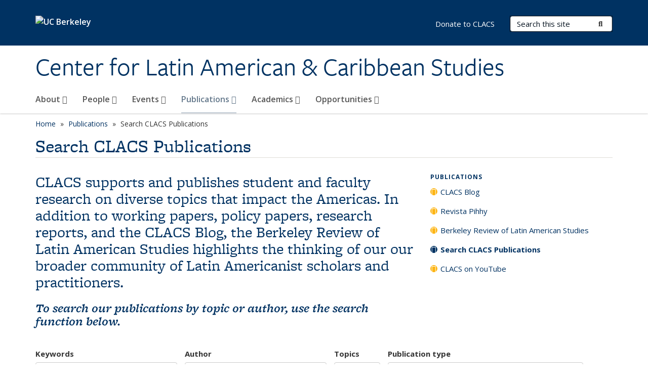

--- FILE ---
content_type: text/css
request_url: https://clacs.berkeley.edu/profiles/openberkeley/modules/openberkeley/openberkeley_brand_widgets/css/openberkeley-widgets-thumbnail-list.css?t6189y
body_size: -176
content:
/**
 * @file
 * Default styles for Open Berkeley brand Thumbnail list widget.
 */

.openberkeley-widgets-thumbnail-list h2, .openberkeley-widgets-thumbnail-list h3 {
  margin-top: 0;
}

.openberkeley-widgets-thumbnail-list img {
  width: 100%;
  height: auto;
}

.openberkeley-widgets-thumbnail-size-large img {
  margin-bottom: 30px;
}

.openberkeley-widgets-thumbnail-size-small img {
  margin-bottom: 20px;
}

.openberkeley-widgets-thumbnail-size-large .entity-field-collection-item {
  margin-bottom: 10px;
}



--- FILE ---
content_type: text/css
request_url: https://clacs.berkeley.edu/profiles/openberkeley/modules/panopoly/panopoly_theme/css/panopoly-featured.css?t6189y
body_size: -208
content:
/**
 * Basic CSS Treatement for Featured Element
 */
.node-featured .pane-node-title .pane-content a {
  font-size: 1.5em;
}

.node-featured .pane-node-title .pane-content {
  margin-bottom: 10px;
}

.node-featured .panel-display>div {
  margin-bottom: 0; /* reset the bottom margins on layouts used for featuring content */
}


--- FILE ---
content_type: text/css
request_url: https://clacs.berkeley.edu/profiles/openberkeley/themes/openberkeley_theme_brand/assets/css/openberkeley_theme_brand.style.css?t6189y
body_size: 17281
content:
@charset "UTF-8";
/*
 * A partial implementation of the Ruby list functions from Compass:
 * https://github.com/Compass/compass/blob/stable/lib/compass/sass_extensions/functions/lists.rb
 */
/*
 * A partial implementation of the Ruby constants functions from Compass:
 * https://github.com/Compass/compass/blob/stable/lib/compass/sass_extensions/functions/constants.rb
 */
/*
 * A partial implementation of the Ruby display functions from Compass:
 * https://github.com/Compass/compass/blob/stable/core/lib/compass/core/sass_extensions/functions/display.rb
 */
@font-face {
  font-family: "UCBerkeleyOSRegular";
  src: url("../fonts/uc_berkeley_os/uc_berkeley_os-webfont.eot");
  src: url("../fonts/uc_berkeley_os/uc_berkeley_os-webfont.eot?#iefix") format("embedded-opentype"), url("../fonts/uc_berkeley_os/uc_berkeley_os-webfont.woff") format("woff"), url("../fonts/uc_berkeley_os/uc_berkeley_os-webfont.ttf") format("truetype"), url("../fonts/uc_berkeley_os/uc_berkeley_os-webfont.svg#UCBerkeleyOSRegular") format("svg");
  font-weight: normal;
  font-style: normal;
}
@font-face {
  font-family: "UCBerkeleyOSDemi";
  src: url("../fonts/uc_berkeley_os/uc_berkeley_os_demi-webfont.eot");
  src: url("../fonts/uc_berkeley_os/uc_berkeley_os_demi-webfont.eot?#iefix") format("embedded-opentype"), url("../fonts/uc_berkeley_os/uc_berkeley_os_demi-webfont.woff") format("woff"), url("../fonts/uc_berkeley_os/uc_berkeley_os_demi-webfont.ttf") format("truetype"), url("../fonts/uc_berkeley_os/uc_berkeley_os_demi-webfont.svg#UCBerkeleyOSDemi") format("svg");
  font-weight: normal;
  font-style: normal;
}
@font-face {
  font-family: "UCBerkeleyOSDemiItalic";
  src: url("../fonts/uc_berkeley_os/uc_berkeley_os_demi_italic-webfont.eot");
  src: url("../fonts/uc_berkeley_os/uc_berkeley_os_demi_italic-webfont.eot?#iefix") format("embedded-opentype"), url("../fonts/uc_berkeley_os/uc_berkeley_os_demi_italic-webfont.woff") format("woff"), url("../fonts/uc_berkeley_os/uc_berkeley_os_demi_italic-webfont.ttf") format("truetype"), url("../fonts/uc_berkeley_os/uc_berkeley_os_demi_italic-webfont.svg#UCBerkeleyOSDemiItalic") format("svg");
  font-weight: normal;
  font-style: normal;
}
h1,
h2,
h3,
h4,
h2.modal-title,
table caption,
h5,
h6,
.h1,
.h2,
.h3,
.h4,
.h5,
.h6 {
  letter-spacing: 0;
  text-transform: none;
}

h1 {
  font-family: "freight-micro-pro", Georgia, serif;
}

h2 {
  font-family: "freight-micro-pro", Georgia, serif;
}

h3 {
  font-family: "freight-micro-pro", Georgia, serif;
  font-weight: 600;
}

a {
  color: #003262;
  text-decoration: none;
  -webkit-transition: color 0.2s ease-in-out;
  transition: color 0.2s ease-in-out;
}

a:hover,
a:focus {
  color: #000b16;
  text-decoration: underline;
}

strong {
  font-weight: 600;
}

/* Below is from UREL/PA template: _type.scss but not used
// HEADINGS ARE ALREADY STYLED IN THE TEMPLATE CSS.
// The following sets up classes for each heading, so you can keep hierarchy on the page (eg. h1->h2->h3, etc.) for accessibility, but change the styling to match design

// Class Heading Styles
// H1 styling
h1.h1, h2.h1, h3.h1, h4.h1, h5.h1, h6.h1 {

}
// H2 styling
h1.h2, h2.h2, h3.h2, h4.h2, h5.h2, h6.h2 {

}
// H3 styling
h1.h3, h2.h3, h3.h3, h4.h3, h5.h3, h6.h3 {

}
// H4 styling
h1.h4, h2.h4, h3.h4, h4.h4, h5.h4, h6.h4 {

}
// H5 styling
h1.h5, h2.h5, h3.h5, h4.h5, h5.h5, h6.h5 {

}
// H6 styling
h1.h6, h2.h6, h3.h6, h4.h6, h5.h6, h6.h6 {

}
*/
/* Below is from UREL/PA template: typography.css but not used
/* Extra small devices (phones, less than 768px) */
/* No media query since this is the default in Bootstrap */
/* Small devices (tablets, 768px and up) */
/**
 * Media Query: $screen-tablet and above (desktop)
 */
/*
@media (min-width: $screen-tablet) {
  h1 {
    font-size: 44px;
  }
  .lead {
    font-size: 27px;
    line-height: 38px;
    margin-bottom: 30px;
  }
}
*/
@font-face {
  font-family: "entypo";
  src: url("../fonts/fontello.eot?94279212");
  src: url("../fonts/fontello.eot?94279212#iefix") format("embedded-opentype"), url("../fonts/fontello.woff?94279212") format("woff"), url("../fonts/fontello.ttf?94279212") format("truetype"), url("../fonts/fontello.svg?94279212#fontello") format("svg");
  font-weight: normal;
  font-style: normal;
}
/*
@media screen and (-webkit-min-device-pixel-ratio:0) {
  @font-face {
    font-family: 'fontello';
    src: url('/fonts/fontello.svg?94279212#fontello') format('svg');
  }
}
*/
.entypo {
  font-family: "entypo";
  font-size: 1em;
  font-weight: normal;
  line-height: 0;
}

.entypo-social {
  font-family: "entypo";
  font-size: 1em;
  font-weight: normal;
  line-height: 0;
}

small,
.small {
  font-size: 12px;
}

small small,
small .small,
.small small {
  font-size: 10px;
}

sub,
sup {
  font-size: 11px;
}

h2:not(.openberkeley-heading-color) small,
h2:not(.openberkeley-heading-color) .small,
h2:not(.openberkeley-heading-color) sub,
h2:not(.openberkeley-heading-color) sup,
.h2 small,
.h2 .small,
.h2 sub,
.h2 sup,
.openberkeley-serif-large-normal small,
.openberkeley-serif-large-normal .small,
.openberkeley-serif-large-normal sub,
.openberkeley-serif-large-normal sup,
.openberkeley-serif-large-bold small,
.openberkeley-serif-large-bold .small,
.openberkeley-serif-large-bold sub,
.openberkeley-serif-large-bold sup {
  color: #003262;
  font-size: 21px;
}

h3 small,
h3 .small,
h3 sub,
h3 sup,
.h3 small,
.h3 .small,
.h3 sub,
.h3 sup,
h2.openberkeley-heading-smaller small,
h2.openberkeley-heading-smaller .small,
h2.openberkeley-heading-smaller sub,
h2.openberkeley-heading-smaller sup,
h2.openberkeley-heading-alt small,
h2.openberkeley-heading-alt .small,
h2.openberkeley-heading-alt sub,
h2.openberkeley-heading-alt sup,
.openberkeley-sans-medium-bold small,
.openberkeley-sans-medium-bold .small,
.openberkeley-sans-medium-bold sub,
.openberkeley-sans-medium-bold sup,
.openberkeley-sans-medium-normal small,
.openberkeley-sans-medium-normal .small,
.openberkeley-sans-medium-normal sub,
.openberkeley-sans-medium-normal sup,
.openberkeley-serif-medium-bold small,
.openberkeley-serif-medium-bold .small,
.openberkeley-serif-medium-bold sub,
.openberkeley-serif-medium-bold sup,
.openberkeley-serif-medium-normal small,
.openberkeley-serif-medium-normal .small,
.openberkeley-serif-medium-normal sub,
.openberkeley-serif-medium-normal sup {
  color: #003262;
  font-size: 18px;
}

h4 small, h2.modal-title small, table caption small,
h4 .small,
h2.modal-title .small,
table caption .small,
h4 sub,
h2.modal-title sub,
table caption sub,
h4 sup,
h2.modal-title sup,
table caption sup,
.h4 small,
.h4 .small,
.h4 sub,
.h4 sup,
h3.openberkeley-heading-smaller small,
h3.openberkeley-heading-smaller .small,
h3.openberkeley-heading-smaller sub,
h3.openberkeley-heading-smaller sup,
.openberkeley-thumbnail-label small,
.openberkeley-thumbnail-label .small,
.openberkeley-thumbnail-label sub,
.openberkeley-thumbnail-label sup,
.openberkeley-sans-small-bold small,
.openberkeley-sans-small-bold .small,
.openberkeley-sans-small-bold sub,
.openberkeley-sans-small-bold sup,
.openberkeley-sans-small-normal small,
.openberkeley-sans-small-normal .small,
.openberkeley-sans-small-normal sub,
.openberkeley-sans-small-normal sup {
  color: #003262;
  font-size: 15px;
}

h5 small,
h5 .small,
h5 sub,
h5 sup,
.h5 small,
.h5 .small,
.h5 sub,
.h5 sup {
  color: #003262;
  font-size: 11px;
}

h6 small,
h6 .small,
h6 sub,
h6 sup,
.h6 small,
.h6 .small,
.h6 sub,
.h6 sup {
  color: #003262;
  font-size: 10px;
}

h2.openberkeley-heading-mini small,
h2.openberkeley-heading-mini .small,
h2.openberkeley-heading-mini sub,
h2.openberkeley-heading-mini sup,
h3.openberkeley-heading-mini small,
h3.openberkeley-heading-mini .small,
h3.openberkeley-heading-mini sub,
h3.openberkeley-heading-mini sup {
  color: #003262;
  font-size: 10px;
}

.close {
  float: right;
  font-size: 22.5px;
  font-weight: bold;
  line-height: 1;
  color: #000;
  text-shadow: 0 1px 0 #fff;
  filter: progid:DXImageTransform.Microsoft.Alpha(Opacity=80);
  opacity: 0.8;
}
.close:hover, .close:focus {
  color: #000;
  text-decoration: none;
  cursor: pointer;
  filter: progid:DXImageTransform.Microsoft.Alpha(Opacity=80);
  opacity: 0.8;
}

button.close {
  padding: 0;
  cursor: pointer;
  background: transparent;
  border: 0;
  -webkit-appearance: none;
}

.openberkeley-collapsible-container {
  background-color: #f9f9f9;
  border: 1px solid #ddd;
  border-radius: 4px;
  margin-bottom: 6px;
}

.openberkeley-collapsible-controller {
  background-color: #eee;
  border: 1px solid #ddd;
  border-top-left-radius: 3px;
  border-top-right-radius: 3px;
  font-family: "Open Sans", Arial, Helvetica, sans-serif;
  font-size: 1rem;
  line-height: 1.6rem;
  font-weight: normal;
  margin: 0;
  padding: 6px 15px;
}
.openberkeley-collapsible-controller a {
  border: none !important;
  display: inline !important;
}

.openberkeley-collapsible-target {
  padding: 10px 15px;
}

.field:first-child > .field-items > .field-item:first-child h1:first-child,
.field:first-child > .field-items > .field-item:first-child h2:first-child,
.field:first-child > .field-items > .field-item:first-child h3:first-child,
.field:first-child > .field-items > .field-item:first-child h4:first-child,
.field:first-child > .field-items > .field-item:first-child table caption:first-child,
table .field:first-child > .field-items > .field-item:first-child caption:first-child,
.field:first-child > .field-items > .field-item:first-child h5:first-child,
.field:first-child > .field-items > .field-item:first-child h6:first-child {
  margin-top: 0;
}

.file-image .field-label {
  color: #003262;
  font-family: "Open Sans", sans-serif;
  font-size: 12px;
  font-weight: 700;
  letter-spacing: 1px;
  line-height: 1.95;
  text-transform: uppercase;
}
.file-image img {
  margin-bottom: 12px;
}

#modalContent .panels-section-column-categories .btn-default:active, #modalContent .panels-section-column-categories .btn-default.active, #modalContent .panels-section-column-categories .btn-default:hover, #modalContent .panels-section-column-categories .btn-default:focus,
#modalContent .panels-section-column-categories .btn-primary:active,
#modalContent .panels-section-column-categories .btn-primary.active,
#modalContent .panels-section-column-categories .btn-primary:hover,
#modalContent .panels-section-column-categories .btn-primary:focus {
  color: #333333 !important;
}
#modalContent .panels-section-column-categories .btn-info {
  color: #003262;
}

.panels-root-content-box a.panels-modal-add-config img {
  border-radius: 5px;
  background-color: #fff;
  border: 1px solid #999999;
  margin: 0 2px 0 -5px;
  padding: 3px 2px;
}

.form-control::-webkit-input-placeholder {
  color: #081521;
}

.form-control::-moz-placeholder {
  color: #081521;
}

.form-control:-ms-input-placeholder {
  color: #081521;
}

.form-control::-ms-input-placeholder {
  color: #081521;
}

.form-control::placeholder {
  color: #081521;
}

#header .search-form .form-item {
  border: 1px solid #081521;
}

@media (min-width: 992px) {
  .container-inline .form-control {
    display: inline-block;
  }
}
#backup-migrate-ui-manual-quick-backup-form .form-submit {
  margin-top: 10px;
}
@media (min-width: 992px) {
  #backup-migrate-ui-manual-quick-backup-form .form-submit {
    margin-top: -4px;
  }
}

.media-list-thumbnails .media-item:hover {
  border-color: #fdb515;
}
.media-list-thumbnails .media-item.selected {
  border-color: #3b7ea1;
}

a.fake-ok,
a.fake-submit {
  background: url("../images/media-buttons.png") 0 0 repeat-x;
  border: 1px solid #e4e4e4;
  border-bottom: 1px solid #b4b4b4;
  border-left-color: #d2d2d2;
  border-radius: 20px;
  border-right-color: #d2d2d2;
  color: #5a5a5a;
  cursor: pointer;
  font-family: "Lucida Grande", Verdana, sans-serif;
  font-size: 14px;
  font-weight: normal;
  margin-bottom: 1em;
  margin-right: 10px;
  padding: 4px 17px;
  text-align: center;
  text-decoration: none;
}

#file-entity-add-upload #edit-scheme {
  margin-left: 30px;
  margin-top: 10px;
}
#file-entity-add-upload #edit-scheme .form-radio {
  margin-top: 0;
}

body.page-media-browser,
body.page-media-format-form {
  font-size: 15px !important;
}
body.page-media-browser input.form-submit,
body.page-media-browser a.button,
body.page-media-browser a.fake-ok,
body.page-media-browser a.fake-submit,
body.page-media-format-form input.form-submit,
body.page-media-format-form a.button,
body.page-media-format-form a.fake-ok,
body.page-media-format-form a.fake-submit {
  -webkit-transition: none;
  transition: none;
}
body.page-media-browser input.form-submit:hover, body.page-media-browser input.form-submit:focus,
body.page-media-browser a.button:hover,
body.page-media-browser a.button:focus,
body.page-media-browser a.fake-ok:hover,
body.page-media-browser a.fake-ok:focus,
body.page-media-browser a.fake-submit:hover,
body.page-media-browser a.fake-submit:focus,
body.page-media-format-form input.form-submit:hover,
body.page-media-format-form input.form-submit:focus,
body.page-media-format-form a.button:hover,
body.page-media-format-form a.button:focus,
body.page-media-format-form a.fake-ok:hover,
body.page-media-format-form a.fake-ok:focus,
body.page-media-format-form a.fake-submit:hover,
body.page-media-format-form a.fake-submit:focus {
  color: #5a5a5a;
}
body.page-media-browser input.form-submit:active,
body.page-media-browser a.button:active,
body.page-media-browser a.fake-ok:active,
body.page-media-browser a.fake-submit:active,
body.page-media-format-form input.form-submit:active,
body.page-media-format-form a.button:active,
body.page-media-format-form a.fake-ok:active,
body.page-media-format-form a.fake-submit:active {
  background-color: #555;
  color: #fff;
}

a.linkit-field-button {
  margin-bottom: 7px;
}

#modalContent .form-tablefield input[type=submit],
#modalContent .form-tablefield input[type=reset],
#modalContent .form-tablefield input[type=button] {
  background-color: #3a7da0;
}

#main {
  line-height: 1.6rem;
}

#main dt, #main dd {
  line-height: 1.6rem;
}

#header .container .home-branding {
  background-color: #003262;
  color: #fff;
  line-height: 24px;
  margin: 1px 0 0;
}
#header .container .home-branding a {
  color: #fff;
  text-decoration: none;
}
#header .container .home-branding .home-link {
  padding: 12px 0 11px;
  display: inline-block;
  width: 175px;
  margin-right: 15px;
}

#header {
  border-top-color: #003262;
  -webkit-box-shadow: 0 1px 3px 0 rgba(0, 0, 0, 0.2);
          box-shadow: 0 1px 3px 0 rgba(0, 0, 0, 0.2);
}
#header > container {
  width: 100%;
}

.navbar,
.navbar-brand,
.navbar-inverse {
  background: transparent;
  border: 0;
  -webkit-box-shadow: 0 0 0;
          box-shadow: 0 0 0;
}

.navbar {
  border-radius: 0;
  margin-bottom: 0;
}
.navbar .navbar-nav > li > a {
  text-shadow: none;
}

.navbar-brand {
  margin-right: auto;
  margin-left: auto;
  padding-left: 15px;
  padding-right: 15px;
  float: none;
  padding-bottom: 0;
  padding-top: 0;
  text-shadow: none;
}
.navbar-brand:before, .navbar-brand:after {
  content: " ";
  display: table;
}
.navbar-brand:after {
  clear: both;
}
@media (min-width: 768px) {
  .navbar-brand {
    width: 750px;
  }
}
@media (min-width: 992px) {
  .navbar-brand {
    width: 970px;
  }
}
@media (min-width: 1200px) {
  .navbar-brand {
    width: 1170px;
  }
}

#logo {
  margin: 12px 15px 0 0;
}
#logo img {
  height: auto;
  max-height: 100px;
  width: auto;
}
#logo.has-default-logo {
  margin-left: -15px;
}

.navbar-header.has-site-logo #site-name-and-slogan {
  display: none;
}

.container .navbar-header,
.container .navbar-collapse {
  margin-left: -15px;
  margin-right: -15px;
}

.navbar .nav > li > a,
.navbar-form,
.navbar-header {
  border-bottom: 1px solid #eee;
}

.openberkeley-megamenu .nav > li > a {
  border-bottom: 0;
}

img.openberkeley-megamenu {
  height: auto;
  width: 185px;
}

.navbar-nav,
.navbar-form {
  margin-bottom: 0;
  margin-top: 0;
}

#header .navbar-toggle {
  top: -72px;
}

#header .navbar-toggle .icon-bar {
  background: none repeat scroll 0 0 #fff;
}

.navbar-toggle,
.navbar-default .navbar-toggle,
.navbar-inverse .navbar-toggle {
  border-color: transparent;
  margin-right: 0;
  padding: 13px 10px;
}

.navbar-default .navbar-toggle:hover,
.navbar-default .navbar-toggle:focus {
  background-color: transparent;
  outline: 1px dotted #fff;
}

.navbar-default .home-branding a:active, .navbar-default .home-branding a:focus, .navbar-default .home-branding a:hover {
  background: none;
  border-color: #00060c;
  color: #fdb515 !important;
}
.navbar-default .home-branding a:active, .navbar-default .home-branding a:hover {
  outline: none;
}
.navbar-default .home-branding a:focus {
  outline: 1px dotted #fff;
}

#primary-nav .navbar-nav {
  border-top: 1px solid #eee;
  margin-bottom: 0;
  margin-top: 15px;
}
#primary-nav .navbar-nav > li > a {
  border-bottom: 1px solid #eee;
  color: #003262;
  font-size: 18px;
  font-weight: 400;
}
#primary-nav .navbar-nav > li > a.active {
  font-style: italic;
}
#primary-nav .navbar-nav > li > .dropdown-menu {
  left: auto;
  right: auto;
  width: inherit;
}
#primary-nav .navbar-nav li > .dropdown-menu {
  padding: 20px 0 0;
}
#primary-nav .navbar-nav li > .dropdown-menu li {
  display: block;
  line-height: 17px;
  margin: 0 0 15px;
  padding: 0 20px;
}
#primary-nav .navbar-nav li > .dropdown-menu li.openberkeley-megamenu-wrapper {
  margin: 0;
  padding: 0;
}
#primary-nav .navbar-nav li > .dropdown-menu li.openberkeley-megamenu-wrapper div.field-name-field-openberkeley-megamenu-body a {
  text-decoration: underline;
  font-size: 16px;
  font-weight: 500;
}
#primary-nav .navbar-nav li > .dropdown-menu a {
  background: none;
  color: #003262;
  font-size: 14px;
  font-weight: 700;
  line-height: 19px;
  padding: 3px 0;
  width: 100%;
}
#primary-nav .navbar-nav li > .dropdown-menu a:hover, #primary-nav .navbar-nav li > .dropdown-menu a:focus {
  background: none;
  text-decoration: underline;
}
#primary-nav .navbar-nav li > .dropdown-menu a:focus {
  outline: dotted 1px #000;
}
#primary-nav .navbar-nav li > .dropdown-menu a.active {
  font-style: italic;
}
#primary-nav .dropdown-submenu .dropdown-menu {
  margin-top: -21px;
}

#secondary-nav .navbar-nav > li > a {
  border-bottom: 1px solid #eee;
  color: #003262;
  font-size: 15px;
}
#secondary-nav > .container > h2 {
  background-color: #f7f7f7;
  border-bottom: 1px solid #eee;
  font-family: "Open Sans", sans-serif;
  font-size: 15px;
  font-weight: 700;
  letter-spacing: 1px;
  text-transform: uppercase;
}

.navbar-form .form-control {
  background-color: #eee;
  border: 0;
  border-radius: 4px;
  height: 44px;
}

#site-name-and-slogan {
  margin-left: 0;
}
#site-name-and-slogan #site-name,
#site-name-and-slogan #site-name a {
  background-color: #fff;
  color: #003262;
  font-family: "freight-sans-pro", "Open Sans", sans-serif;
  font-size: 28px;
  font-weight: normal;
  height: auto;
  line-height: 1.3em;
  max-height: 2.59em;
  padding-left: 0;
  text-decoration: none;
}
#site-name-and-slogan #site-name {
  margin: 10px 0;
}
body.with-slogan #site-name-and-slogan #site-name {
  margin: 10px 0;
}
#site-name-and-slogan #site-slogan {
  display: none;
}

body.site-name-legacy #site-name-and-slogan #site-name,
body.site-name-legacy #site-name-and-slogan #site-name a {
  font-family: "UCBerkeleyOSDemi", "Minion Pro", "Times New Roman", times, serif;
  font-weight: 600;
}

#wordmark {
  display: none;
}

@media (max-width: 359px) {
  #site-name-and-slogan #site-name,
  #site-name-and-slogan #site-name a {
    font-size: 24px;
  }
}
@media (min-width: 992px) {
  #wordmark {
    background-image: url("../images/berkeley_wordmark_blue_363x112.png");
    background-image: url("../images/berkeley_wordmark_blue_175x70.svg"), none;
    background-repeat: no-repeat;
    background-position: left center;
    display: block;
    float: left;
    height: 70px;
    margin: -3px 12px 10px 0;
    width: 175px;
  }
}
@media only screen and (min-width: 992px) and (-webkit-min-device-pixel-ratio: 2), only screen and (min-width: 992px) and (min-device-pixel-ratio: 2), only screen and (min-width: 992px) and (min-resolution: 192dpi), only screen and (min-width: 992px) and (min-resolution: 2dppx) {
  #wordmark {
    background-image: url("../images/berkeley_wordmark_blue_175x70.svg");
  }
}
@media (min-width: 992px) {
  body.site-name-legacy #wordmark {
    margin: -6px 24px 10px 0;
  }
  body.site-name-legacy #site-name-and-slogan h1#site-name {
    margin: 5px 0 10px;
  }
  body.site-name-legacy #site-name-and-slogan div#site-name {
    margin: 0;
  }
  body.site-name-legacy.no-slogan #site-name-and-slogan h1#site-name {
    margin: 0;
  }
  body.site-name-legacy #primary-nav .navbar-nav > li > a {
    padding: 15px 0;
  }
  #site-name-and-slogan #site-name,
  #site-name-and-slogan #site-name a {
    font-size: 40px;
    height: 1.2em;
    line-height: 1.1em;
  }
  body.site-name-legacy #site-name-and-slogan #site-name,
  body.site-name-legacy #site-name-and-slogan #site-name a {
    font-weight: 400;
  }
  #site-name-and-slogan #site-slogan {
    display: block;
    font-size: 16px;
    height: 1.5em;
    line-height: 1.5em;
    margin-bottom: 4px;
  }
  #site-name-and-slogan #site-name {
    margin: 0;
  }
  #site-name-and-slogan {
    margin-top: 8px;
  }
  body.with-slogan #site-name-and-slogan,
  body.site-slogan-legacy #site-name-and-slogan {
    margin-top: 25px;
  }
  #header #option-two {
    margin-top: 10px;
  }
  body.with-slogan #header #option-two {
    margin-top: 20px;
  }
  body.site-name-option-two #site-name-and-slogan {
    margin-left: -5px;
  }
  body.site-name-option-two #site-slogan {
    padding-left: 5px;
  }
  .navbar-brand {
    width: auto;
  }
  #header > .container {
    margin-right: auto;
    margin-left: auto;
    padding-left: 15px;
    padding-right: 15px;
  }
  #header > .container:before, #header > .container:after {
    content: " ";
    display: table;
  }
  #header > .container:after {
    clear: both;
  }
}
@media (min-width: 992px) and (min-width: 768px) {
  #header > .container {
    width: 750px;
  }
}
@media (min-width: 992px) and (min-width: 992px) {
  #header > .container {
    width: 970px;
  }
}
@media (min-width: 992px) and (min-width: 1200px) {
  #header > .container {
    width: 1170px;
  }
}
@media (min-width: 992px) {
  body.site-name-option-two.with-slogan #site-name-and-slogan {
    margin-top: 10px;
  }
  body.site-name-option-two #site-name-and-slogan #site-slogan {
    margin-bottom: 10px;
  }
  .navbar .nav > li > a,
  .navbar-form,
  .navbar-header {
    border-bottom: 0;
  }
  .navbar-brand {
    height: 77px;
    position: relative;
  }
  body.with-slogan .navbar-brand,
  body.site-slogan-legacy .navbar-brand {
    height: 102px;
  }
  .navbar-form .form-control {
    background-color: #fff;
    border: 1px solid #ccc;
    height: 30px;
  }
  .navbar-form .form-control:focus {
    border: 2px solid #00b0da;
  }
  img.openberkeley-megamenu {
    width: 249px;
  }
  #primary-nav {
    font-size: 16px;
    font-weight: 600;
    line-height: 21px;
    margin-top: 10px;
  }
  #primary-nav .navbar-nav {
    border-top: 0;
    margin-top: 0;
  }
  #primary-nav .navbar-nav > li > .dropdown-menu {
    -webkit-box-shadow: 0 6px 12px rgba(0, 0, 0, 0.175);
            box-shadow: 0 6px 12px rgba(0, 0, 0, 0.175);
    border: 1px solid #ddd;
  }
  #primary-nav .navbar-nav > li > a {
    background-color: #fff;
    border-bottom: 2px solid transparent;
    color: #555;
    font-size: inherit;
    font-weight: inherit;
    margin: 0 15px;
    padding: 8px 0 15px;
  }
  #primary-nav .navbar-nav > li > a.active {
    font-style: normal;
  }
  #primary-nav .navbar-nav > li:first-child > a {
    margin-left: 0;
  }
  #primary-nav .navbar-nav > li.active > a {
    border-bottom: 2px solid #c0cad3;
    color: #64788b;
  }
  #primary-nav .navbar-nav > li > a:hover {
    background: #fff;
    border-bottom: 2px solid #c0cad3;
    color: #64788b;
    outline: none;
  }
  #primary-nav .navbar-nav > li.menu-fields-menu-link > .dropdown-menu > li {
    margin-bottom: 0;
  }
  #primary-nav .openberkeley-megamenu .nav > li > a:link,
  #primary-nav .openberkeley-megamenu .nav > li > a:visited {
    font-weight: bold;
    padding: 0;
  }
  #primary-nav .openberkeley-megamenu .nav > li > a:hover {
    background-color: transparent;
    text-decoration: underline;
  }
  #primary-nav .openberkeley-megamenu .nav > li {
    padding: 0 15px !important;
  }
  #primary-nav .openberkeley-megamenu .nav > li:nth-child(2) {
    padding: 0 0 0 15px !important;
  }
  #primary-nav .openberkeley-megamenu-content-column {
    border-right: 1px solid #ddd;
  }
  #primary-nav .openberkeley-megamenu .field-name-field-featured-image {
    margin-right: 30px;
  }
  #primary-nav .openberkeley-megamenu .field-name-field-openberkeley-megamenu-body {
    font-family: "freight-micro-pro", Georgia, serif;
    font-size: 16px;
    font-weight: 500;
    line-height: 1.5em;
    margin-right: 5px;
  }
  #secondary-nav .navbar-nav > li > a {
    background: none;
    background-color: #003262;
    border: 0;
    color: #fff !important;
    padding-top: 2px;
    padding-bottom: 2px;
  }
  #secondary-nav .navbar-nav > li > a:active, #secondary-nav .navbar-nav > li > a:focus, #secondary-nav .navbar-nav > li > a:hover {
    background: none;
    border-color: #00060c;
    color: #fdb515 !important;
  }
  #secondary-nav .navbar-nav > li > a:active, #secondary-nav .navbar-nav > li > a:hover {
    outline: none;
  }
  #secondary-nav .navbar-nav > li > a:focus {
    outline: 1px dotted #fff;
  }
}
@media (min-width: 992px) {
  body.site-name-normal #site-name-and-slogan #site-name,
  body.site-name-normal #site-name-and-slogan #site-name a {
    font-size: 50px;
  }
  body.site-name-normal #header #option-two {
    margin-top: 0;
  }
  body.site-name-normal.with-slogan #header #option-two {
    margin-top: 0;
  }
  body.site-name-normal.site-name-legacy #site-name-and-slogan #site-name,
  body.site-name-normal.site-name-legacy #site-name-and-slogan #site-name a {
    font-size: 54px;
  }
}
@media (min-width: 1200px) {
  img.openberkeley-megamenu {
    width: 308px;
  }
  #secondary-nav .navbar-nav > li > a {
    font-size: 15px;
    font-weight: 400;
  }
}
#sidebar-first {
  padding-left: 0;
  padding-right: 20px;
}

#sidebar-first h2 {
  color: #003262;
  font-family: "Open Sans", sans-serif;
  font-size: 12px;
  font-weight: 700;
  letter-spacing: 1px;
  text-transform: uppercase;
}

#sidebar-first li::before,
.menu-block-wrapper li::before {
  background: #fdb515 none repeat scroll 0 0;
  border-radius: 30px;
  color: #fff;
  content: "\e818";
  font-family: "entypo";
  font-size: 16px;
  height: 14px;
  left: 0;
  line-height: 15px;
  position: absolute;
  text-align: center;
  top: 5px;
  width: 14px;
}
#sidebar-first li > a,
.menu-block-wrapper li > a {
  padding: 0 0 10px 20px;
  text-decoration: none !important;
}
#sidebar-first li > a:focus, #sidebar-first li > a:hover,
.menu-block-wrapper li > a:focus,
.menu-block-wrapper li > a:hover {
  background-color: transparent;
  text-decoration: underline !important;
}
#sidebar-first li > a:hover,
.menu-block-wrapper li > a:hover {
  outline: none;
}
#sidebar-first li.active > a,
#sidebar-first .nav-pills > li.active > a,
.menu-block-wrapper li.active > a,
.menu-block-wrapper .nav-pills > li.active > a {
  background: none;
  color: #003262;
  font-weight: bold;
}
#sidebar-first li.active::before,
.menu-block-wrapper li.active::before {
  background: #003262 none repeat scroll 0 0;
}

@media (min-width: 768px) {
  #content .main {
    min-height: 400px;
  }
}
#main-inner {
  margin-top: 15px;
}

#footer {
  background-color: #003262;
  color: #ccc;
  margin-bottom: 0;
}
#footer a,
#footer a:link,
#footer a:visited {
  color: #ccc;
}
#footer h1,
#footer h2,
#footer h3,
#footer h4,
#footer table caption,
table #footer caption,
#footer h5,
#footer h6 {
  color: inherit;
  font-size: inherit;
  font-weight: 600;
  margin-top: 0;
  text-transform: uppercase;
}
#footer .nav-pills > li > a {
  font-weight: 600;
  padding: 5px 10px;
}
#footer .nav-pills > li.active > a,
#footer .nav-pills > li.active > a:hover,
#footer .nav-pills > li.active > a:focus,
#footer .nav-pills > li.active > a:active,
#footer .nav-pills > li > a:hover,
#footer .nav-pills > li > a:focus,
#footer .nav-pills > li > a:active,
#footer a:focus,
#footer a:hover,
#footer a:active {
  background-color: transparent;
  color: #829db5;
  outline-color: #fff;
  text-decoration: none;
}
#footer a:hover,
#footer .nav-pills > li > a:hover {
  outline: none;
}
#footer .nav-pills {
  border-bottom: 1px solid rgba(255, 255, 255, 0.1);
  margin-bottom: 20px;
  padding: 0 10px 10px 0;
  width: 100%;
}
#footer #footer-main-last h2 {
  color: #fff;
}
#footer #footer-main-last .block__content {
  padding-left: 10px;
}
#footer #footer-main-last p a {
  text-decoration: underline;
}

body.has-legacy-footer #footer-bottom {
  background-color: #003262;
}
body.has-legacy-footer #footer-bottom #footer-logo {
  margin-top: -15px;
}
body.has-legacy-footer #footer-bottom .copyright {
  clear: both;
  float: right;
}
body.has-legacy-footer #footer-bottom #openberkeley,
body.has-legacy-footer #footer-bottom #openberkeley-privacy-statement,
body.has-legacy-footer #footer-bottom #accessibility-info,
body.has-legacy-footer #footer-bottom #nondiscrimination {
  clear: both;
  float: right;
}
body.has-legacy-footer #footer-bottom #openberkeley small,
body.has-legacy-footer #footer-bottom #openberkeley-privacy-statement small,
body.has-legacy-footer #footer-bottom #accessibility-info small,
body.has-legacy-footer #footer-bottom #nondiscrimination small {
  font-size: inherit;
}
body.has-legacy-footer #footer-bottom .back-to-top {
  clear: both;
  float: right;
  margin-top: 16px;
}
body.has-legacy-footer #footer .nav-pills > li > a:hover,
body.has-legacy-footer #footer .nav-pills > li > a:focus,
body.has-legacy-footer #footer .nav-pills > li > a:active,
body.has-legacy-footer #footer a:hover,
body.has-legacy-footer #footer a:focus,
body.has-legacy-footer #footer a:active {
  color: #eee;
}
body.has-legacy-footer #footer .nav-pills > li > a:hover,
body.has-legacy-footer #footer a:hover {
  outline: none;
}
body.has-legacy-footer #footer .nav-pills {
  border-bottom: 0;
  margin-top: 10px;
  padding: 0;
  width: auto;
}
body.has-legacy-footer #footer #footer-main {
  background: #063f75;
  color: #fff;
  font-family: "Open Sans", sans-serif;
  font-size: 12px;
}
body.has-legacy-footer #footer #footer-main a {
  color: #fff;
  font-family: "Open Sans", sans-serif;
  font-size: 12px;
  font-weight: bold;
}
body.has-legacy-footer #footer #footer-main a:hover, body.has-legacy-footer #footer #footer-main a:focus {
  text-decoration: underline;
}
body.has-legacy-footer #footer #footer-main a i.fa {
  font-size: 14px;
  padding-right: 5px;
}
body.has-legacy-footer #footer #footer-main h2,
body.has-legacy-footer #footer #social-links h3 {
  color: #b5c6d6;
  font-family: "Open Sans", sans-serif;
  font-size: 12px;
  font-weight: 700;
  letter-spacing: 1px;
  text-transform: uppercase;
}
body.has-legacy-footer #footer #social-links h3 {
  display: inline;
}
body.has-legacy-footer #footer #social-links ul li a {
  font-size: 1.4rem;
  padding: 1px 8px;
  margin-right: 4px;
}
body.has-legacy-footer .footer-legacy #social-links {
  margin-top: 5px;
}
body.has-legacy-footer #footer-legacy-single li.first a {
  padding-left: 0;
}

@media (max-width: 768px) {
  #social-links {
    width: 100%;
  }
}
#footer-slogan-wrapper.footer-slogan-color-berkeley-blue {
  background-color: #003262;
}
#footer-slogan-wrapper.footer-slogan-color-founders-rock {
  background-color: #3b7ea1;
}
#footer-slogan-wrapper.footer-slogan-color-web-medalist {
  background-color: #c4820e;
}
#footer-slogan-wrapper.footer-slogan-color-wellman-tile {
  background-color: #d9661f;
}
#footer-slogan-wrapper.footer-slogan-color-rose-garden {
  background-color: #ee1f60;
}
#footer-slogan-wrapper.footer-slogan-color-golden-gate {
  background-color: #ed4e33;
}
#footer-slogan-wrapper.footer-slogan-color-web-lap-lane {
  background-color: #00a598;
}
#footer-slogan-wrapper.footer-slogan-color-web-soybean {
  background-color: #859438;
}
#footer-slogan-wrapper.footer-slogan-color-south-hall {
  background-color: #6c3302;
}
#footer-slogan-wrapper.footer-slogan-color-stone-pine {
  background-color: #584f29;
}
#footer-slogan-wrapper.footer-slogan-color-web-pacific {
  background-color: #46535e;
}
#footer-slogan-wrapper.footer-slogan-color-web-grey {
  background-color: #888;
}
#footer-slogan-wrapper.footer-slogan-color-geneq-purple {
  background-color: #59058d;
}

#footer-slogan {
  color: #fff;
  font-family: "freight-micro-pro", Georgia, serif;
  font-size: 30px;
  font-weight: 400;
  line-height: 1.2em;
}

.menu .caret {
  display: inline;
  position: relative;
  top: 12px;
  left: 2px;
}

#modalContent .panels-section-column-categories .nav-stacked .btn {
  white-space: normal;
}

@media (min-width: 768px) {
  .openberkeley-widgets-zoom-modal .modal-dialog {
    width: 717px;
  }
}
@media (min-width: 992px) {
  .openberkeley-widgets-zoom-modal .modal-dialog {
    width: 810px;
  }
}
#modalContent .panels-section-column-categories {
  min-height: 600px;
}

.item-list .breadcrumb {
  padding: 10px 0 5px 0;
}

.page-title {
  margin-top: 5px;
  margin-bottom: 15px;
}
.page-title h1 {
  border-bottom: 1px solid #dfddd6;
  color: #003262;
  font-weight: 400;
  margin: 0;
  padding-bottom: 3px;
}

body.page-title-berkeley-blue .page-title {
  background-color: #003262;
}
body.page-title-berkeley-blue .page-title h1 {
  text-shadow: compact(rgba(0, 0, 0, 0.3) 0 -1px, false, false, false, false, false, false, false, false, false);
  color: #fff;
}
body.page-title-california-gold .page-title {
  background-color: #fdb515;
}

body.page-title-founders-rock .page-title {
  background-color: #3b7ea1;
}
body.page-title-founders-rock .page-title h1 {
  text-shadow: compact(rgba(0, 0, 0, 0.3) 0 -1px, false, false, false, false, false, false, false, false, false);
  color: #fff;
}
body.page-title-web-medalist .page-title {
  background-color: #c4820e;
}
body.page-title-web-medalist .page-title h1 {
  text-shadow: compact(rgba(0, 0, 0, 0.3) 0 -1px, false, false, false, false, false, false, false, false, false);
  color: #fff;
}
body.page-title-wellman-tile .page-title {
  background-color: #d9661f;
}
body.page-title-wellman-tile .page-title h1 {
  text-shadow: compact(rgba(0, 0, 0, 0.3) 0 -1px, false, false, false, false, false, false, false, false, false);
  color: #fff;
}
body.page-title-web-bay-fog .page-title {
  background-color: #ddd5c7;
}

body.page-title-sather-gate .page-title {
  background-color: #b9d3b6;
}

body.page-title-web-background-grey .page-title {
  background-color: #eee;
}

body.page-title-rose-garden .page-title {
  background-color: #ee1f60;
}
body.page-title-rose-garden .page-title h1 {
  text-shadow: compact(rgba(0, 0, 0, 0.3) 0 -1px, false, false, false, false, false, false, false, false, false);
  color: #fff;
}
body.page-title-lawrence .page-title {
  background-color: #00b0da;
}

body.page-title-ion .page-title {
  background-color: #cfdd45;
}

body.page-title-golden-gate .page-title {
  background-color: #ed4e33;
}
body.page-title-golden-gate .page-title h1 {
  text-shadow: compact(rgba(0, 0, 0, 0.3) 0 -1px, false, false, false, false, false, false, false, false, false);
  color: #fff;
}
body.page-title-web-lap-lane .page-title {
  background-color: #00a598;
}
body.page-title-web-lap-lane .page-title h1 {
  text-shadow: compact(rgba(0, 0, 0, 0.3) 0 -1px, false, false, false, false, false, false, false, false, false);
  color: #fff;
}
body.page-title-web-soybean .page-title {
  background-color: #859438;
}
body.page-title-web-soybean .page-title h1 {
  text-shadow: compact(rgba(0, 0, 0, 0.3) 0 -1px, false, false, false, false, false, false, false, false, false);
  color: #fff;
}
body.page-title-south-hall .page-title {
  background-color: #6c3302;
}
body.page-title-south-hall .page-title h1 {
  text-shadow: compact(rgba(0, 0, 0, 0.3) 0 -1px, false, false, false, false, false, false, false, false, false);
  color: #fff;
}
body.page-title-web-pacific .page-title {
  background-color: #46535e;
}
body.page-title-web-pacific .page-title h1 {
  text-shadow: compact(rgba(0, 0, 0, 0.3) 0 -1px, false, false, false, false, false, false, false, false, false);
  color: #fff;
}
body.page-title-stone-pine .page-title {
  background-color: #584f29;
}
body.page-title-stone-pine .page-title h1 {
  text-shadow: compact(rgba(0, 0, 0, 0.3) 0 -1px, false, false, false, false, false, false, false, false, false);
  color: #fff;
}
body.page-title-web-grey .page-title {
  background-color: #888;
}
body.page-title-web-grey .page-title h1 {
  text-shadow: compact(rgba(0, 0, 0, 0.3) 0 -1px, false, false, false, false, false, false, false, false, false);
  color: #fff;
}
.ui-dialog-content .token-tree {
  margin-left: 15px;
  margin-right: 15px;
}
.ui-dialog-content .token-tree tr.token-group > td:first-child {
  padding-left: 19px;
}

.item-list ul li {
  margin-left: 0;
}

.item-list ul,
ul,
ol {
  padding-left: 30px;
}
.item-list ul ul,
.item-list ul ol,
ul ul,
ul ol,
ol ul,
ol ol {
  padding-left: 20px;
}
@media (min-width: 480px) {
  .item-list ul ul,
  .item-list ul ol,
  ul ul,
  ul ol,
  ol ul,
  ol ol {
    padding-left: 30px;
  }
}

.panel-pane ul li:not(:last-child),
.panel-pane ol li:not(:last-child),
.item-list ul li:not(:last-child),
.item-list ol li:not(:last-child),
.field-items ul li:not(:last-child),
.field-items ol li:not(:last-child),
.mceContentBody ul li:not(:last-child),
.mceContentBody ol li:not(:last-child) {
  margin-bottom: 4px;
}

.panel-pane ul ul li:first-child,
.panel-pane ul ol li:first-child,
.panel-pane ol ul li:first-child,
.panel-pane ol ol li:first-child,
.item-list ul ul li:first-child,
.item-list ul ol li:first-child,
.item-list ol ul li:first-child,
.item-list ol ol li:first-child,
.field-items ul ul li:first-child,
.field-items ul ol li:first-child,
.field-items ol ul li:first-child,
.field-items ol ol li:first-child,
.mceContentBody ul ul li:first-child,
.mceContentBody ul ol li:first-child,
.mceContentBody ol ul li:first-child,
.mceContentBody ol ol li:first-child {
  margin-top: 4px;
}

.panel-pane ul.pagination li,
.item-list ul.pagination li {
  margin-bottom: 0px;
}

#social-links .item-list ul {
  padding-left: 0px;
}

.panel-pane .panopoly-spotlight-buttons-wrapper ul li {
  margin-top: 0px;
}

.legacy-list-spacing .panel-pane ul li,
.legacy-list-spacing .panel-pane ul ul li,
.legacy-list-spacing .panel-pane ul ol li,
.legacy-list-spacing .panel-pane ol li,
.legacy-list-spacing .panel-pane ol ul li,
.legacy-list-spacing .panel-pane ol ol li,
.legacy-list-spacing .item-list ul li,
.legacy-list-spacing .item-list ul ul li,
.legacy-list-spacing .item-list ul ol li,
.legacy-list-spacing .item-list ol li,
.legacy-list-spacing .item-list ol ul li,
.legacy-list-spacing .item-list ol ol li,
.legacy-list-spacing .field-items ul li,
.legacy-list-spacing .field-items ul ul li,
.legacy-list-spacing .field-items ul ol li,
.legacy-list-spacing .field-items ol li,
.legacy-list-spacing .field-items ol ul li,
.legacy-list-spacing .field-items ol ol li,
.legacy-list-spacing .mceContentBody ul li,
.legacy-list-spacing .mceContentBody ul ul li,
.legacy-list-spacing .mceContentBody ul ol li,
.legacy-list-spacing .mceContentBody ol li,
.legacy-list-spacing .mceContentBody ol ul li,
.legacy-list-spacing .mceContentBody ol ol li {
  margin-bottom: 0;
  margin-top: 0;
}

div.banner-alert {
  color: #fff;
  padding: 0;
  margin: 0;
}
div.banner-alert a, div.banner-alert a:active, div.banner-alert a:visited, div.banner-alert a:hover {
  color: #fff;
  text-decoration: underline;
}
div.banner-alert .container.alert {
  padding: 17px 15px 13px 15px;
  margin-bottom: 0px;
  border: 0;
  border-radius: 0;
}
div.banner-alert .container.alert button {
  float: right;
  line-height: 1;
  font-size: 24px;
  color: #fff;
  opacity: 1;
  font-weight: normal;
  right: 8px;
  top: 4px;
  margin: 0 0 0 10px;
  text-shadow: none;
}
div.banner-alert.openberkeley-widgets-color-scheme-golden-gate {
  background-color: #ed4e33;
  font-size: 24px;
}
div.banner-alert.openberkeley-widgets-color-scheme-web-soybean {
  background-color: #859438;
  font-size: 24px;
}
div.banner-alert.openberkeley-widgets-color-scheme-founders-rock {
  background-color: #3b7ea1;
  font-size: 24px;
}
div.banner-alert.openberkeley-widgets-color-scheme-web-medalist {
  background-color: #c4820e;
  font-size: 24px;
}
div.banner-alert span.ext {
  background: url(../images/extlink_white.png) 2px center no-repeat;
}
div.banner-alert span.mailto {
  background: url(../images/extlink_white.png) -20px center no-repeat;
}
div.banner-alert #banner-alert-message p {
  margin: 10px 0;
}
div.banner-alert #banner-alert-message p:first-child {
  display: inline;
}
div.banner-alert span.fa {
  padding-right: 10px;
}
div.banner-alert code, div.banner-alert kbd, div.banner-alert samp, div.banner-alert small, div.banner-alert sub, div.banner-alert sup {
  font-size: 24px;
}
@media (min-width: 992px) {
  div.banner-alert .container.alert button {
    right: 0px;
  }
}

.panels-modal-add-category.btn-default {
  color: #fff !important;
}

.panels-modal-add-category.btn-default.active {
  color: #5b5b5b !important;
}

.panels-modal-add-category.btn-info {
  color: #003262 !important;
}

.panel-display {
  margin-top: 0;
}

.panel-pane {
  margin: 0 0 20px;
}
.panel-pane .pane-title {
  margin-top: 0;
}
.panel-pane .panel-display {
  margin-top: 0;
}

.openberkeley-theme-subtle-header-style h2.pane-title,
.pane-entity-field h2.pane-title,
.pane-panopoly-widgets-general-content-piece-of-content.openberkeley-theme-subtle-header-style .node > h2:first-child {
  color: #003262;
  font-family: "Open Sans", sans-serif;
  font-size: 12px;
  font-weight: 700;
  letter-spacing: 1px;
  text-transform: uppercase;
}

.openberkeley-portfolio-isotope-element-details {
  color: white;
  background-color: #003262;
  width: 97.4%;
  padding-top: 20px;
}
.openberkeley-portfolio-isotope-element-details .content h2, .openberkeley-portfolio-isotope-element-details .content h3, .openberkeley-portfolio-isotope-element-details .content h4, .openberkeley-portfolio-isotope-element-details .content table caption, table .openberkeley-portfolio-isotope-element-details .content caption, .openberkeley-portfolio-isotope-element-details .content a:link, .openberkeley-portfolio-isotope-element-details .content a:active, .openberkeley-portfolio-isotope-element-details .content a:visited {
  color: white;
}
.openberkeley-portfolio-isotope-element-details span.ext {
  background: url(../images/extlink_white.png) 2px center no-repeat;
}
.openberkeley-portfolio-isotope-element-details span.mailto {
  background: url(../images/extlink_white.png) -20px center no-repeat;
}
.openberkeley-portfolio-isotope-element-details a {
  outline-color: white;
}

.openberkeley-portfolio-view-mode-expanding_grid #content .openberkeley-portfolio-isotope-element-details .openberkeley-widgets-label-inner :not(h3) a:link, .openberkeley-portfolio-view-mode-expanding_grid #content .openberkeley-portfolio-isotope-element-details .openberkeley-widgets-label-inner :not(h3) a:active, .openberkeley-portfolio-view-mode-expanding_grid #content .openberkeley-portfolio-isotope-element-details .openberkeley-widgets-label-inner :not(h3) a:visited {
  text-decoration: underline;
}

.openberkeley-portfolio-view-mode-expanding_grid .openberkeley-portfolio-isotope-element-normal {
  background-color: #eee;
  border: none;
}
.openberkeley-portfolio-view-mode-expanding_grid .openberkeley-portfolio-isotope-element-normal .content {
  padding: 0;
}
.openberkeley-portfolio-view-mode-expanding_grid .openberkeley-portfolio-isotope-element-normal.focus {
  background-color: #d7e5ec;
}
.openberkeley-portfolio-view-mode-expanding_grid .openberkeley-portfolio-isotope-element-normal h3 {
  padding-left: 5px;
  color: black;
}
.openberkeley-portfolio-view-mode-expanding_grid .openberkeley-portfolio-isotope-element-normal .field-items {
  padding-left: 5px;
  color: black;
}
.openberkeley-portfolio-view-mode-expanding_grid .openberkeley-portfolio-isotope-element-normal a {
  outline: 0;
}

.openberkeley-portfolio-isotope-element-expanded:after {
  content: "";
  position: absolute;
  width: 0;
  height: 75px;
  left: 125px;
  bottom: -11px;
  border-left: 10px outset transparent;
  border-right: 10px solid transparent;
  border-bottom: 10px solid #003262;
  opacity: 0;
  -webkit-animation: fadeIn 100ms;
          animation: fadeIn 100ms;
  -webkit-animation-delay: 350ms;
          animation-delay: 350ms;
  -webkit-animation-fill-mode: forwards;
          animation-fill-mode: forwards;
}

@-webkit-keyframes fadeIn {
  from {
    opacity: 0;
  }
  to {
    opacity: 1;
  }
}

@keyframes fadeIn {
  from {
    opacity: 0;
  }
  to {
    opacity: 1;
  }
}
.openberkeley-portfolio-view-mode-expanding_grid .selected, .openberkeley-portfolio-view-mode-card .selected {
  background-color: #3a7da0;
}
.openberkeley-portfolio-view-mode-expanding_grid .selected:hover, .openberkeley-portfolio-view-mode-card .selected:hover {
  background-color: #336b8a;
  color: white;
}
.openberkeley-portfolio-view-mode-expanding_grid .button, .openberkeley-portfolio-view-mode-card .button {
  padding: 0.5em 1em;
  font-size: 16px;
}

.pagination .active > a,
.pagination .active > a:hover {
  border-color: #ddd;
}

.panel-primary .panel-title {
  color: #fff;
}

.panel-success .panel-heading {
  background-color: #859438;
  color: #fff;
}
.panel-success .panel-title {
  color: #fff;
}

.panel-warning .panel-heading {
  background-color: #00a598;
  color: #fff;
}
.panel-warning .panel-title {
  color: #fff;
}

.panel-danger .panel-heading {
  background-color: #ed4e33;
  color: #fff;
}
.panel-danger .panel-title {
  color: #fff;
}

.panel-info .panel-heading {
  background-color: #3b7ea1;
  color: #fff;
}
.panel-info .panel-title {
  color: #fff;
}

.breadcrumb {
  background-color: transparent;
  border-radius: 0;
  font-size: 14px;
  list-style: none;
  margin-bottom: 0;
  padding: 10px 0;
}

#messages a {
  text-decoration: underline;
}

table caption {
  font-size: 18px;
  line-height: 1.1;
  color: #003262;
}

table caption:empty {
  display: none;
}

body.page-taxonomy-term .view-openberkeley-taxonomy-term .node-teaser h2 {
  font-size: 24px;
}
body.page-taxonomy-term .view-openberkeley-taxonomy-term .node-teaser .field-name-field-openberkeley-event-date {
  font-style: italic;
  font-weight: normal;
  margin-bottom: 10px;
  text-transform: none;
}
body.page-taxonomy-term .view-openberkeley-taxonomy-term .node-teaser .field-name-field-openberkeley-news-pdate {
  color: #333;
  float: none;
  font-size: 1rem;
  margin-bottom: 10px;
}
body.page-taxonomy-term .view-openberkeley-taxonomy-term .node-teaser .faq-detailed-question {
  margin-bottom: 10px;
}
body.page-taxonomy-term .view-openberkeley-taxonomy-term .node-teaser .field-name-field-openberkeley-pubs-pdate,
body.page-taxonomy-term .view-openberkeley-taxonomy-term .node-teaser .field-name-field-openberkeley-pubs-author {
  font-style: italic;
  margin-bottom: 10px;
}
body.page-taxonomy-term .view-openberkeley-taxonomy-term .node-teaser .field-name-field-openberkeley-person-title {
  font-style: italic;
}

#views-display-menu-tabs .add .action-list input.add-display {
  color: #003262;
}

.view-openberkeley-admin-content-panes .views-field-title h3 {
  font-family: "Open Sans", sans-serif;
  font-size: 15px;
  font-weight: 400;
  line-height: 1.5;
  margin: 0;
}

#content .view-openberkeley-admin-content-panes h3 a {
  text-decoration: underline;
}

.openberkeley-brand-date {
  display: none;
}

.openberkeley-view-with-brand-date .views-row {
  position: relative;
  min-height: 68px;
}
.openberkeley-view-with-brand-date .views-row .field-content {
  display: block;
  position: relative;
  margin-left: 78px;
}
.openberkeley-view-with-brand-date .views-row .views-field-title {
  font-size: 18px;
  font-weight: 600;
}
.openberkeley-view-with-brand-date .views-row .openberkeley-brand-date {
  display: block;
  position: absolute;
  margin-left: 0;
  text-align: center;
  width: 68px;
  height: 68px;
  border-right: 1px solid #ddd;
  margin-right: 10px;
}
.openberkeley-view-with-brand-date .views-row .openberkeley-brand-date .month {
  display: block;
  text-transform: uppercase;
  color: #003262;
  font-size: 14px;
  line-height: 19px;
}
.openberkeley-view-with-brand-date .views-row .openberkeley-brand-date .day {
  display: block;
  color: #003262;
  font-family: "freight-micro-pro", Georgia, serif;
  font-weight: 400;
  font-size: 39px;
  line-height: 22px;
}
.openberkeley-view-with-brand-date .views-row .views-field-field-openberkeley-event-reg {
  display: none;
}
.openberkeley-view-with-brand-date .openberkeley-not-brand-date {
  display: none !important;
}
.openberkeley-view-with-brand-date .more-link a {
  text-decoration: none !important;
}
.openberkeley-view-with-brand-date .more-link a:hover, .openberkeley-view-with-brand-date .more-link a:focus {
  text-decoration: underline !important;
}

.view-openberkeley-news-archive.openberkeley-view-with-brand-date .view-content > h3 {
  display: none;
}
.view-openberkeley-news-archive.openberkeley-view-with-brand-date.view-display-id-panel_pane_1 .views-row-last {
  margin-bottom: 12px;
}

.field-name-field-openberkeley-widgets-attri .field-label {
  font-weight: normal;
}

.openberkeley-widgets-credit {
  font-style: italic;
}

h2.modal-title {
  font-size: 18px;
}

.openberkeley-content-item-widget-link-wrapper input {
  float: left;
  margin-right: 1em;
}

.openberkeley-content-item-widget-link {
  display: inline-block;
  margin-top: 7px;
}

.pane-panopoly-widgets-general-content-piece-of-content h2 {
  margin-top: 0;
}

.pane-bundle-spotlight .panopoly-spotlight-label {
  font-size: 18px;
  line-height: 1.5;
  max-height: 3em;
}
.pane-bundle-spotlight .panopoly-spotlight-info p {
  line-height: 1.5em;
  margin-top: 0;
  max-height: 3em;
}
.pane-bundle-spotlight .panopoly-spotlight img {
  min-height: initial;
}
.pane-bundle-spotlight .panopoly-spotlight {
  min-height: 7em;
}

@media (max-width: 991px) {
  .pane-bundle-spotlight .panopoly-spotlight {
    min-height: initial;
  }
  .pane-bundle-spotlight .panopoly-spotlight-wrapper {
    position: static;
  }
  .pane-bundle-spotlight .panopoly-spotlight-label,
  .pane-bundle-spotlight .panopoly-spotlight-info {
    background-color: transparent;
    margin-left: 0;
    max-height: initial;
    opacity: initial;
    padding-left: 0;
  }
  .pane-bundle-spotlight .panopoly-spotlight-info {
    color: #000;
    margin-top: 0;
    padding-top: 0;
  }
}
.pane-menu-tree h2 a:hover {
  text-decoration: underline !important;
}

div.pane-bundle-video .openberkeley-media-kaltura-iframe {
  max-width: 100%;
}

div.pane-bundle-video .openberkeley-media-kaltura-iframe {
  position: relative;
  padding-bottom: 56.25%;
  padding-top: 30px;
  height: 0;
  overflow: hidden;
  max-width: 100%;
}

div.pane-bundle-video .openberkeley-media-kaltura-iframe iframe,
div.pane-bundle-video .openberkeley-media-kaltura-iframe object,
div.pane-bundle-video .openberkeley-media-kaltura-iframe embed {
  position: absolute;
  top: 0;
  left: 0;
  width: 100%;
  height: 100%;
}

.openberkeley-widgets-band h1,
.openberkeley-widgets-band h2 {
  color: #fff;
  font-family: "freight-micro-pro", Georgia, serif;
  font-size: 36px;
  font-weight: normal;
  margin: 0;
  text-shadow: 0 -1px 0 rgba(0, 0, 0, 0.3);
}
.radix-layouts-hero .container .pane-bundle-openberkeley-widgets-band .openberkeley-widgets-band h1,
.radix-layouts-hero .container .pane-bundle-openberkeley-widgets-band .openberkeley-widgets-band h2 {
  padding-left: 15px;
}
.panopoly-magic-preview .openberkeley-widgets-band h1,
.panopoly-magic-preview .openberkeley-widgets-band h2 {
  padding-left: 0;
}
.openberkeley-widgets-band .openberkeley-widgets-label {
  background: url("../images/tessellation-bg-12.png") no-repeat right center rgb(102, 102, 102);
  padding: 17px 0;
}
.openberkeley-widgets-band.openberkeley-widgets-color-scheme-berkeley-blue .openberkeley-widgets-label {
  background-color: #003262;
}
.openberkeley-widgets-band.openberkeley-widgets-color-scheme-california-gold .openberkeley-widgets-label {
  background-color: #fdb515;
}
.openberkeley-widgets-band.openberkeley-widgets-color-scheme-founders-rock .openberkeley-widgets-label {
  background-color: #3b7ea1;
}
.openberkeley-widgets-band.openberkeley-widgets-color-scheme-web-medalist .openberkeley-widgets-label {
  background-color: #c4820e;
}
.openberkeley-widgets-band.openberkeley-widgets-color-scheme-wellman-tile .openberkeley-widgets-label {
  background-color: #d9661f;
}
.openberkeley-widgets-band.openberkeley-widgets-color-scheme-web-bay-fog .openberkeley-widgets-label {
  background-color: #ddd5c7;
}
.openberkeley-widgets-band.openberkeley-widgets-color-scheme-sather-gate .openberkeley-widgets-label {
  background-color: #b9d3b6;
}
.openberkeley-widgets-band.openberkeley-widgets-color-scheme-web-background-grey .openberkeley-widgets-label {
  background-color: #eee;
}
.openberkeley-widgets-band.openberkeley-widgets-color-scheme-rose-garden .openberkeley-widgets-label {
  background-color: #ee1f60;
}
.openberkeley-widgets-band.openberkeley-widgets-color-scheme-lawrence .openberkeley-widgets-label {
  background-color: #00b0da;
}
.openberkeley-widgets-band.openberkeley-widgets-color-scheme-ion .openberkeley-widgets-label {
  background-color: #cfdd45;
}
.openberkeley-widgets-band.openberkeley-widgets-color-scheme-golden-gate .openberkeley-widgets-label {
  background-color: #ed4e33;
}
.openberkeley-widgets-band.openberkeley-widgets-color-scheme-web-lap-lane .openberkeley-widgets-label {
  background-color: #00a598;
}
.openberkeley-widgets-band.openberkeley-widgets-color-scheme-web-soybean .openberkeley-widgets-label {
  background-color: #859438;
}
.openberkeley-widgets-band.openberkeley-widgets-color-scheme-south-hall .openberkeley-widgets-label {
  background-color: #6c3302;
}
.openberkeley-widgets-band.openberkeley-widgets-color-scheme-web-pacific .openberkeley-widgets-label {
  background-color: #46535e;
}
.openberkeley-widgets-band.openberkeley-widgets-color-scheme-stone-pine .openberkeley-widgets-label {
  background-color: #584f29;
}
.openberkeley-widgets-band.openberkeley-widgets-color-scheme-web-grey .openberkeley-widgets-label {
  background-color: #888;
}
.openberkeley-widgets-band.openberkeley-widgets-color-scheme-geneq-purple .openberkeley-widgets-label {
  background-color: #59058d;
}

.openberkeley-widgets-hero-link:focus-visible .hero-caption, .openberkeley-widgets-trigger-link:focus-visible .hero-caption {
  display: inline-block;
  outline: 2px solid #fff;
  outline-offset: 1em;
}

.openberkeley-widgets-hero-link:focus .openberkeley-widgets-label-inner h1, .openberkeley-widgets-hero-link:focus .openberkeley-widgets-label-inner h2, .openberkeley-widgets-hero-link:focus .openberkeley-widgets-label-inner p, .openberkeley-widgets-hero-link:hover .openberkeley-widgets-label-inner h1, .openberkeley-widgets-hero-link:hover .openberkeley-widgets-label-inner h2, .openberkeley-widgets-hero-link:hover .openberkeley-widgets-label-inner p, .openberkeley-widgets-trigger-link:focus .openberkeley-widgets-label-inner h1, .openberkeley-widgets-trigger-link:focus .openberkeley-widgets-label-inner h2, .openberkeley-widgets-trigger-link:focus .openberkeley-widgets-label-inner p, .openberkeley-widgets-trigger-link:hover .openberkeley-widgets-label-inner h1, .openberkeley-widgets-trigger-link:hover .openberkeley-widgets-label-inner h2, .openberkeley-widgets-trigger-link:hover .openberkeley-widgets-label-inner p {
  text-decoration: underline;
}

.openberkeley-widgets-hero {
  overflow: hidden;
}
.openberkeley-widgets-hero .openberkeley-widgets-label h1,
.openberkeley-widgets-hero .openberkeley-widgets-label h2,
.openberkeley-widgets-hero .openberkeley-widgets-label h3,
.openberkeley-widgets-hero .openberkeley-widgets-label h4,
.openberkeley-widgets-hero .openberkeley-widgets-label table caption,
table .openberkeley-widgets-hero .openberkeley-widgets-label caption,
.openberkeley-widgets-hero .openberkeley-widgets-label h5,
.openberkeley-widgets-hero .openberkeley-widgets-label h6 {
  font-family: "freight-micro-pro", Georgia, serif;
  margin-bottom: 0;
  margin-top: 0;
}
.openberkeley-widgets-hero .openberkeley-widgets-label-subtitle {
  font-weight: bold;
}
.openberkeley-widgets-hero .openberkeley-widgets-credit {
  background-color: #666;
}

.openberkeley-widgets-hero-layout-landing .openberkeley-widgets-label-inner h1,
.openberkeley-widgets-hero-layout-landing .openberkeley-widgets-label-inner h2 {
  font-size: 54px;
  line-height: 78px;
}
.openberkeley-widgets-hero-layout-landing .openberkeley-widgets-label-inner p {
  font-size: 1.25rem;
  line-height: 3rem;
  padding: 7.5px 0;
}
.openberkeley-widgets-hero-layout-landing .openberkeley-widgets-label-inner h1,
.openberkeley-widgets-hero-layout-landing .openberkeley-widgets-label-inner h2,
.openberkeley-widgets-hero-layout-landing .openberkeley-widgets-label-inner p {
  background-color: #3b7ea1;
  -webkit-box-decoration-break: clone;
          box-decoration-break: clone;
  -webkit-box-shadow: 14px 0 0 0 #3b7ea1, -14px 0 0 0 #3b7ea1;
          box-shadow: 14px 0 0 0 #3b7ea1, -14px 0 0 0 #3b7ea1;
}

.openberkeley-widgets-hero-layout-text-box .openberkeley-widgets-label::before,
.openberkeley-widgets-hero-layout-video-split .openberkeley-widgets-label::before {
  bottom: -5px;
  content: url("../images/tessellation-bg-10.png");
  display: block;
  position: absolute;
  right: 0;
}
.openberkeley-widgets-hero-layout-text-box .openberkeley-widgets-label::after,
.openberkeley-widgets-hero-layout-video-split .openberkeley-widgets-label::after {
  content: url("../images/tessellation-bg-11.png");
  display: block;
  position: absolute;
  right: 0;
  top: 0;
}

.openberkeley-widgets-trigger {
  background-color: rgba(0, 0, 0, 0.7);
  color: #fff;
  font-size: 40px;
  padding-top: 10px;
}
.openberkeley-widgets-trigger .openberkeley-widgets-trigger-label {
  clip: rect(1px 1px 1px 1px);
  clip: rect(1px, 1px, 1px, 1px);
  height: 1px;
  overflow: hidden;
  position: absolute !important;
}

.openberkeley-widgets-trigger:hover,
.openberkeley-widgets-trigger-link:focus .openberkeley-widgets-trigger {
  background-color: rgba(51, 51, 51, 0.8);
}

.openberkeley-widgets-color-scheme-berkeley-blue.openberkeley-widgets-hero-layout-landing .openberkeley-widgets-label-inner h1,
.openberkeley-widgets-color-scheme-berkeley-blue.openberkeley-widgets-hero-layout-landing .openberkeley-widgets-label-inner h2,
.openberkeley-widgets-color-scheme-berkeley-blue.openberkeley-widgets-hero-layout-landing .openberkeley-widgets-label-inner p {
  background-color: #003262;
  -webkit-box-shadow: 14px 0 0 0 #003262, -14px 0 0 0 #003262;
          box-shadow: 14px 0 0 0 #003262, -14px 0 0 0 #003262;
}
.openberkeley-widgets-color-scheme-berkeley-blue.openberkeley-widgets-hero-layout-text-box .openberkeley-widgets-label, .openberkeley-widgets-color-scheme-berkeley-blue.openberkeley-widgets-hero-layout-video-split .openberkeley-widgets-label {
  background-color: #003262;
}

.openberkeley-widgets-color-scheme-california-gold.openberkeley-widgets-hero-layout-landing .openberkeley-widgets-label-inner h1,
.openberkeley-widgets-color-scheme-california-gold.openberkeley-widgets-hero-layout-landing .openberkeley-widgets-label-inner h2,
.openberkeley-widgets-color-scheme-california-gold.openberkeley-widgets-hero-layout-landing .openberkeley-widgets-label-inner p {
  background-color: #fdb515;
  -webkit-box-shadow: 14px 0 0 0 #fdb515, -14px 0 0 0 #fdb515;
          box-shadow: 14px 0 0 0 #fdb515, -14px 0 0 0 #fdb515;
}
.openberkeley-widgets-color-scheme-california-gold.openberkeley-widgets-hero-layout-text-box .openberkeley-widgets-label, .openberkeley-widgets-color-scheme-california-gold.openberkeley-widgets-hero-layout-video-split .openberkeley-widgets-label {
  background-color: #fdb515;
}

.openberkeley-widgets-color-scheme-founders-rock.openberkeley-widgets-hero-layout-landing .openberkeley-widgets-label-inner h1,
.openberkeley-widgets-color-scheme-founders-rock.openberkeley-widgets-hero-layout-landing .openberkeley-widgets-label-inner h2,
.openberkeley-widgets-color-scheme-founders-rock.openberkeley-widgets-hero-layout-landing .openberkeley-widgets-label-inner p {
  background-color: #3b7ea1;
  -webkit-box-shadow: 14px 0 0 0 #3b7ea1, -14px 0 0 0 #3b7ea1;
          box-shadow: 14px 0 0 0 #3b7ea1, -14px 0 0 0 #3b7ea1;
}
.openberkeley-widgets-color-scheme-founders-rock.openberkeley-widgets-hero-layout-text-box .openberkeley-widgets-label, .openberkeley-widgets-color-scheme-founders-rock.openberkeley-widgets-hero-layout-video-split .openberkeley-widgets-label {
  background-color: #3b7ea1;
}

.openberkeley-widgets-color-scheme-web-medalist.openberkeley-widgets-hero-layout-landing .openberkeley-widgets-label-inner h1,
.openberkeley-widgets-color-scheme-web-medalist.openberkeley-widgets-hero-layout-landing .openberkeley-widgets-label-inner h2,
.openberkeley-widgets-color-scheme-web-medalist.openberkeley-widgets-hero-layout-landing .openberkeley-widgets-label-inner p {
  background-color: #c4820e;
  -webkit-box-shadow: 14px 0 0 0 #c4820e, -14px 0 0 0 #c4820e;
          box-shadow: 14px 0 0 0 #c4820e, -14px 0 0 0 #c4820e;
}
.openberkeley-widgets-color-scheme-web-medalist.openberkeley-widgets-hero-layout-text-box .openberkeley-widgets-label, .openberkeley-widgets-color-scheme-web-medalist.openberkeley-widgets-hero-layout-video-split .openberkeley-widgets-label {
  background-color: #c4820e;
}

.openberkeley-widgets-color-scheme-wellman-tile.openberkeley-widgets-hero-layout-landing .openberkeley-widgets-label-inner h1,
.openberkeley-widgets-color-scheme-wellman-tile.openberkeley-widgets-hero-layout-landing .openberkeley-widgets-label-inner h2,
.openberkeley-widgets-color-scheme-wellman-tile.openberkeley-widgets-hero-layout-landing .openberkeley-widgets-label-inner p {
  background-color: #d9661f;
  -webkit-box-shadow: 14px 0 0 0 #d9661f, -14px 0 0 0 #d9661f;
          box-shadow: 14px 0 0 0 #d9661f, -14px 0 0 0 #d9661f;
}
.openberkeley-widgets-color-scheme-wellman-tile.openberkeley-widgets-hero-layout-text-box .openberkeley-widgets-label, .openberkeley-widgets-color-scheme-wellman-tile.openberkeley-widgets-hero-layout-video-split .openberkeley-widgets-label {
  background-color: #d9661f;
}

.openberkeley-widgets-color-scheme-web-bay-fog.openberkeley-widgets-hero-layout-landing .openberkeley-widgets-label-inner h1,
.openberkeley-widgets-color-scheme-web-bay-fog.openberkeley-widgets-hero-layout-landing .openberkeley-widgets-label-inner h2,
.openberkeley-widgets-color-scheme-web-bay-fog.openberkeley-widgets-hero-layout-landing .openberkeley-widgets-label-inner p {
  background-color: #ddd5c7;
  -webkit-box-shadow: 14px 0 0 0 #ddd5c7, -14px 0 0 0 #ddd5c7;
          box-shadow: 14px 0 0 0 #ddd5c7, -14px 0 0 0 #ddd5c7;
}
.openberkeley-widgets-color-scheme-web-bay-fog.openberkeley-widgets-hero-layout-text-box .openberkeley-widgets-label, .openberkeley-widgets-color-scheme-web-bay-fog.openberkeley-widgets-hero-layout-video-split .openberkeley-widgets-label {
  background-color: #ddd5c7;
}

.openberkeley-widgets-color-scheme-sather-gate.openberkeley-widgets-hero-layout-landing .openberkeley-widgets-label-inner h1,
.openberkeley-widgets-color-scheme-sather-gate.openberkeley-widgets-hero-layout-landing .openberkeley-widgets-label-inner h2,
.openberkeley-widgets-color-scheme-sather-gate.openberkeley-widgets-hero-layout-landing .openberkeley-widgets-label-inner p {
  background-color: #b9d3b6;
  -webkit-box-shadow: 14px 0 0 0 #b9d3b6, -14px 0 0 0 #b9d3b6;
          box-shadow: 14px 0 0 0 #b9d3b6, -14px 0 0 0 #b9d3b6;
}
.openberkeley-widgets-color-scheme-sather-gate.openberkeley-widgets-hero-layout-text-box .openberkeley-widgets-label, .openberkeley-widgets-color-scheme-sather-gate.openberkeley-widgets-hero-layout-video-split .openberkeley-widgets-label {
  background-color: #b9d3b6;
}

.openberkeley-widgets-color-scheme-web-background-grey.openberkeley-widgets-hero-layout-landing .openberkeley-widgets-label-inner h1,
.openberkeley-widgets-color-scheme-web-background-grey.openberkeley-widgets-hero-layout-landing .openberkeley-widgets-label-inner h2,
.openberkeley-widgets-color-scheme-web-background-grey.openberkeley-widgets-hero-layout-landing .openberkeley-widgets-label-inner p {
  background-color: #eee;
  -webkit-box-shadow: 14px 0 0 0 #eee, -14px 0 0 0 #eee;
          box-shadow: 14px 0 0 0 #eee, -14px 0 0 0 #eee;
}
.openberkeley-widgets-color-scheme-web-background-grey.openberkeley-widgets-hero-layout-text-box .openberkeley-widgets-label, .openberkeley-widgets-color-scheme-web-background-grey.openberkeley-widgets-hero-layout-video-split .openberkeley-widgets-label {
  background-color: #eee;
}

.openberkeley-widgets-color-scheme-rose-garden.openberkeley-widgets-hero-layout-landing .openberkeley-widgets-label-inner h1,
.openberkeley-widgets-color-scheme-rose-garden.openberkeley-widgets-hero-layout-landing .openberkeley-widgets-label-inner h2,
.openberkeley-widgets-color-scheme-rose-garden.openberkeley-widgets-hero-layout-landing .openberkeley-widgets-label-inner p {
  background-color: #ee1f60;
  -webkit-box-shadow: 14px 0 0 0 #ee1f60, -14px 0 0 0 #ee1f60;
          box-shadow: 14px 0 0 0 #ee1f60, -14px 0 0 0 #ee1f60;
}
.openberkeley-widgets-color-scheme-rose-garden.openberkeley-widgets-hero-layout-text-box .openberkeley-widgets-label, .openberkeley-widgets-color-scheme-rose-garden.openberkeley-widgets-hero-layout-video-split .openberkeley-widgets-label {
  background-color: #ee1f60;
}

.openberkeley-widgets-color-scheme-lawrence.openberkeley-widgets-hero-layout-landing .openberkeley-widgets-label-inner h1,
.openberkeley-widgets-color-scheme-lawrence.openberkeley-widgets-hero-layout-landing .openberkeley-widgets-label-inner h2,
.openberkeley-widgets-color-scheme-lawrence.openberkeley-widgets-hero-layout-landing .openberkeley-widgets-label-inner p {
  background-color: #00b0da;
  -webkit-box-shadow: 14px 0 0 0 #00b0da, -14px 0 0 0 #00b0da;
          box-shadow: 14px 0 0 0 #00b0da, -14px 0 0 0 #00b0da;
}
.openberkeley-widgets-color-scheme-lawrence.openberkeley-widgets-hero-layout-text-box .openberkeley-widgets-label, .openberkeley-widgets-color-scheme-lawrence.openberkeley-widgets-hero-layout-video-split .openberkeley-widgets-label {
  background-color: #00b0da;
}

.openberkeley-widgets-color-scheme-ion.openberkeley-widgets-hero-layout-landing .openberkeley-widgets-label-inner h1,
.openberkeley-widgets-color-scheme-ion.openberkeley-widgets-hero-layout-landing .openberkeley-widgets-label-inner h2,
.openberkeley-widgets-color-scheme-ion.openberkeley-widgets-hero-layout-landing .openberkeley-widgets-label-inner p {
  background-color: #cfdd45;
  -webkit-box-shadow: 14px 0 0 0 #cfdd45, -14px 0 0 0 #cfdd45;
          box-shadow: 14px 0 0 0 #cfdd45, -14px 0 0 0 #cfdd45;
}
.openberkeley-widgets-color-scheme-ion.openberkeley-widgets-hero-layout-text-box .openberkeley-widgets-label, .openberkeley-widgets-color-scheme-ion.openberkeley-widgets-hero-layout-video-split .openberkeley-widgets-label {
  background-color: #cfdd45;
}

.openberkeley-widgets-color-scheme-golden-gate.openberkeley-widgets-hero-layout-landing .openberkeley-widgets-label-inner h1,
.openberkeley-widgets-color-scheme-golden-gate.openberkeley-widgets-hero-layout-landing .openberkeley-widgets-label-inner h2,
.openberkeley-widgets-color-scheme-golden-gate.openberkeley-widgets-hero-layout-landing .openberkeley-widgets-label-inner p {
  background-color: #ed4e33;
  -webkit-box-shadow: 14px 0 0 0 #ed4e33, -14px 0 0 0 #ed4e33;
          box-shadow: 14px 0 0 0 #ed4e33, -14px 0 0 0 #ed4e33;
}
.openberkeley-widgets-color-scheme-golden-gate.openberkeley-widgets-hero-layout-text-box .openberkeley-widgets-label, .openberkeley-widgets-color-scheme-golden-gate.openberkeley-widgets-hero-layout-video-split .openberkeley-widgets-label {
  background-color: #ed4e33;
}

.openberkeley-widgets-color-scheme-web-lap-lane.openberkeley-widgets-hero-layout-landing .openberkeley-widgets-label-inner h1,
.openberkeley-widgets-color-scheme-web-lap-lane.openberkeley-widgets-hero-layout-landing .openberkeley-widgets-label-inner h2,
.openberkeley-widgets-color-scheme-web-lap-lane.openberkeley-widgets-hero-layout-landing .openberkeley-widgets-label-inner p {
  background-color: #00a598;
  -webkit-box-shadow: 14px 0 0 0 #00a598, -14px 0 0 0 #00a598;
          box-shadow: 14px 0 0 0 #00a598, -14px 0 0 0 #00a598;
}
.openberkeley-widgets-color-scheme-web-lap-lane.openberkeley-widgets-hero-layout-text-box .openberkeley-widgets-label, .openberkeley-widgets-color-scheme-web-lap-lane.openberkeley-widgets-hero-layout-video-split .openberkeley-widgets-label {
  background-color: #00a598;
}

.openberkeley-widgets-color-scheme-web-soybean.openberkeley-widgets-hero-layout-landing .openberkeley-widgets-label-inner h1,
.openberkeley-widgets-color-scheme-web-soybean.openberkeley-widgets-hero-layout-landing .openberkeley-widgets-label-inner h2,
.openberkeley-widgets-color-scheme-web-soybean.openberkeley-widgets-hero-layout-landing .openberkeley-widgets-label-inner p {
  background-color: #859438;
  -webkit-box-shadow: 14px 0 0 0 #859438, -14px 0 0 0 #859438;
          box-shadow: 14px 0 0 0 #859438, -14px 0 0 0 #859438;
}
.openberkeley-widgets-color-scheme-web-soybean.openberkeley-widgets-hero-layout-text-box .openberkeley-widgets-label, .openberkeley-widgets-color-scheme-web-soybean.openberkeley-widgets-hero-layout-video-split .openberkeley-widgets-label {
  background-color: #859438;
}

.openberkeley-widgets-color-scheme-south-hall.openberkeley-widgets-hero-layout-landing .openberkeley-widgets-label-inner h1,
.openberkeley-widgets-color-scheme-south-hall.openberkeley-widgets-hero-layout-landing .openberkeley-widgets-label-inner h2,
.openberkeley-widgets-color-scheme-south-hall.openberkeley-widgets-hero-layout-landing .openberkeley-widgets-label-inner p {
  background-color: #6c3302;
  -webkit-box-shadow: 14px 0 0 0 #6c3302, -14px 0 0 0 #6c3302;
          box-shadow: 14px 0 0 0 #6c3302, -14px 0 0 0 #6c3302;
}
.openberkeley-widgets-color-scheme-south-hall.openberkeley-widgets-hero-layout-text-box .openberkeley-widgets-label, .openberkeley-widgets-color-scheme-south-hall.openberkeley-widgets-hero-layout-video-split .openberkeley-widgets-label {
  background-color: #6c3302;
}

.openberkeley-widgets-color-scheme-web-pacific.openberkeley-widgets-hero-layout-landing .openberkeley-widgets-label-inner h1,
.openberkeley-widgets-color-scheme-web-pacific.openberkeley-widgets-hero-layout-landing .openberkeley-widgets-label-inner h2,
.openberkeley-widgets-color-scheme-web-pacific.openberkeley-widgets-hero-layout-landing .openberkeley-widgets-label-inner p {
  background-color: #46535e;
  -webkit-box-shadow: 14px 0 0 0 #46535e, -14px 0 0 0 #46535e;
          box-shadow: 14px 0 0 0 #46535e, -14px 0 0 0 #46535e;
}
.openberkeley-widgets-color-scheme-web-pacific.openberkeley-widgets-hero-layout-text-box .openberkeley-widgets-label, .openberkeley-widgets-color-scheme-web-pacific.openberkeley-widgets-hero-layout-video-split .openberkeley-widgets-label {
  background-color: #46535e;
}

.openberkeley-widgets-color-scheme-stone-pine.openberkeley-widgets-hero-layout-landing .openberkeley-widgets-label-inner h1,
.openberkeley-widgets-color-scheme-stone-pine.openberkeley-widgets-hero-layout-landing .openberkeley-widgets-label-inner h2,
.openberkeley-widgets-color-scheme-stone-pine.openberkeley-widgets-hero-layout-landing .openberkeley-widgets-label-inner p {
  background-color: #584f29;
  -webkit-box-shadow: 14px 0 0 0 #584f29, -14px 0 0 0 #584f29;
          box-shadow: 14px 0 0 0 #584f29, -14px 0 0 0 #584f29;
}
.openberkeley-widgets-color-scheme-stone-pine.openberkeley-widgets-hero-layout-text-box .openberkeley-widgets-label, .openberkeley-widgets-color-scheme-stone-pine.openberkeley-widgets-hero-layout-video-split .openberkeley-widgets-label {
  background-color: #584f29;
}

.openberkeley-widgets-color-scheme-web-grey.openberkeley-widgets-hero-layout-landing .openberkeley-widgets-label-inner h1,
.openberkeley-widgets-color-scheme-web-grey.openberkeley-widgets-hero-layout-landing .openberkeley-widgets-label-inner h2,
.openberkeley-widgets-color-scheme-web-grey.openberkeley-widgets-hero-layout-landing .openberkeley-widgets-label-inner p {
  background-color: #888;
  -webkit-box-shadow: 14px 0 0 0 #888, -14px 0 0 0 #888;
          box-shadow: 14px 0 0 0 #888, -14px 0 0 0 #888;
}
.openberkeley-widgets-color-scheme-web-grey.openberkeley-widgets-hero-layout-text-box .openberkeley-widgets-label, .openberkeley-widgets-color-scheme-web-grey.openberkeley-widgets-hero-layout-video-split .openberkeley-widgets-label {
  background-color: #888;
}

.openberkeley-widgets-color-scheme-geneq-purple.openberkeley-widgets-hero-layout-landing .openberkeley-widgets-label-inner h1,
.openberkeley-widgets-color-scheme-geneq-purple.openberkeley-widgets-hero-layout-landing .openberkeley-widgets-label-inner h2,
.openberkeley-widgets-color-scheme-geneq-purple.openberkeley-widgets-hero-layout-landing .openberkeley-widgets-label-inner p {
  background-color: #59058d;
  -webkit-box-shadow: 14px 0 0 0 #59058d, -14px 0 0 0 #59058d;
          box-shadow: 14px 0 0 0 #59058d, -14px 0 0 0 #59058d;
}
.openberkeley-widgets-color-scheme-geneq-purple.openberkeley-widgets-hero-layout-text-box .openberkeley-widgets-label, .openberkeley-widgets-color-scheme-geneq-purple.openberkeley-widgets-hero-layout-video-split .openberkeley-widgets-label {
  background-color: #59058d;
}

.radix-layouts-hero .pane-bundle-openberkeley-widgets-hero:first-child,
.radix-layouts-hero .pane-bundle-openberkeley-widgets-band:first-child {
  margin-top: -15px;
}

@media (max-width: 1199px) {
  .openberkeley-widgets-hero .openberkeley-widgets-label-inner h1,
  .openberkeley-widgets-hero .openberkeley-widgets-label-inner h2 {
    font-size: 44px;
    line-height: 65px;
  }
  .openberkeley-widgets-hero-layout-text-box .openberkeley-widgets-label-inner h1,
  .openberkeley-widgets-hero-layout-text-box .openberkeley-widgets-label-inner h2,
  .openberkeley-widgets-hero-layout-video-split .openberkeley-widgets-label-inner h1,
  .openberkeley-widgets-hero-layout-video-split .openberkeley-widgets-label-inner h2 {
    font-size: 34px;
    line-height: 50px;
  }
  .openberkeley-widgets-hero-layout-text-box .openberkeley-widgets-label-inner p,
  .openberkeley-widgets-hero-layout-video-split .openberkeley-widgets-label-inner p {
    font-size: 1.25rem;
    line-height: 2rem;
  }
}
@media (max-width: 767px) {
  .openberkeley-widgets-hero .openberkeley-widgets-label-inner h1,
  .openberkeley-widgets-hero .openberkeley-widgets-label-inner h2 {
    font-size: 28px;
    line-height: 42px;
  }
  .openberkeley-widgets-hero .openberkeley-widgets-hero-image,
  .openberkeley-widgets-hero .openberkeley-widgets-label {
    height: 320px;
  }
  .openberkeley-widgets-hero-layout-text-box .openberkeley-widgets-label-inner h1,
  .openberkeley-widgets-hero-layout-text-box .openberkeley-widgets-label-inner h2,
  .openberkeley-widgets-hero-layout-video-split .openberkeley-widgets-label-inner h1,
  .openberkeley-widgets-hero-layout-video-split .openberkeley-widgets-label-inner h2 {
    line-height: 32px;
    padding-top: 5px;
  }
  .openberkeley-widgets-hero-layout-text-box .openberkeley-widgets-label-inner p,
  .openberkeley-widgets-hero-layout-video-split .openberkeley-widgets-label-inner p {
    display: block;
    padding-top: 10px;
  }
  .openberkeley-widgets-hero-layout-text-box .openberkeley-widgets-hero-image,
  .openberkeley-widgets-hero-layout-video-split .openberkeley-widgets-hero-image {
    height: 225px;
    margin: 0;
  }
  .openberkeley-widgets-hero-layout-text-box .openberkeley-widgets-label,
  .openberkeley-widgets-hero-layout-video-split .openberkeley-widgets-label {
    height: auto;
    margin: 0;
    position: static;
    width: 100%;
  }
  .openberkeley-widgets-hero-layout-text-box .openberkeley-widgets-credit,
  .openberkeley-widgets-hero-layout-video-split .openberkeley-widgets-credit {
    bottom: auto;
    top: 209px;
  }
  .openberkeley-widgets-hero-layout-text-box .openberkeley-widgets-label-inner,
  .openberkeley-widgets-hero-layout-video-split .openberkeley-widgets-label-inner {
    padding: 20px 30px;
  }
  .openberkeley-widgets-hero-layout-text-box .openberkeley-widgets-label::before,
  .openberkeley-widgets-hero-layout-text-box .openberkeley-widgets-label::after,
  .openberkeley-widgets-hero-layout-video-split .openberkeley-widgets-label::before,
  .openberkeley-widgets-hero-layout-video-split .openberkeley-widgets-label::after {
    display: none;
  }
  .openberkeley-widgets-trigger {
    bottom: auto;
    font-size: 28px;
    height: 50px;
    padding-top: 5px;
    top: 155px;
    width: 50px;
  }
}
.openberkeley-widgets-hero span.ext, .openberkeley-widgets-hero span.mailto {
  display: none;
}

.openberkeley-widgets-image a,
.openberkeley-widgets-image a:link,
.openberkeley-widgets-image a:visited {
  text-decoration: none !important;
}
.openberkeley-widgets-image a:hover,
.openberkeley-widgets-image a:focus {
  text-decoration: underline !important;
}
.openberkeley-widgets-image a:hover .openberkeley-widgets-credit *,
.openberkeley-widgets-image a:focus .openberkeley-widgets-credit * {
  text-decoration: underline !important;
}
.openberkeley-widgets-image img {
  display: block;
  height: auto;
  width: 100%;
}
.openberkeley-widgets-image .openberkeley-widgets-label {
  font-family: "freight-micro-pro", Georgia, serif;
  font-size: 20px;
  font-weight: 400;
  line-height: 26px;
}
.openberkeley-widgets-image .openberkeley-widgets-credit {
  color: #000;
}
.openberkeley-widgets-image.openberkeley-widgets-color-scheme-berkeley-blue img {
  border-bottom: 8px solid #003262;
}
.openberkeley-widgets-image.openberkeley-widgets-color-scheme-california-gold img {
  border-bottom: 8px solid #fdb515;
}
.openberkeley-widgets-image.openberkeley-widgets-color-scheme-founders-rock img {
  border-bottom: 8px solid #3b7ea1;
}
.openberkeley-widgets-image.openberkeley-widgets-color-scheme-web-medalist img {
  border-bottom: 8px solid #c4820e;
}
.openberkeley-widgets-image.openberkeley-widgets-color-scheme-wellman-tile img {
  border-bottom: 8px solid #d9661f;
}
.openberkeley-widgets-image.openberkeley-widgets-color-scheme-web-bay-fog img {
  border-bottom: 8px solid #ddd5c7;
}
.openberkeley-widgets-image.openberkeley-widgets-color-scheme-sather-gate img {
  border-bottom: 8px solid #b9d3b6;
}
.openberkeley-widgets-image.openberkeley-widgets-color-scheme-web-background-grey img {
  border-bottom: 8px solid #eee;
}
.openberkeley-widgets-image.openberkeley-widgets-color-scheme-rose-garden img {
  border-bottom: 8px solid #ee1f60;
}
.openberkeley-widgets-image.openberkeley-widgets-color-scheme-lawrence img {
  border-bottom: 8px solid #00b0da;
}
.openberkeley-widgets-image.openberkeley-widgets-color-scheme-ion img {
  border-bottom: 8px solid #cfdd45;
}
.openberkeley-widgets-image.openberkeley-widgets-color-scheme-golden-gate img {
  border-bottom: 8px solid #ed4e33;
}
.openberkeley-widgets-image.openberkeley-widgets-color-scheme-web-lap-lane img {
  border-bottom: 8px solid #00a598;
}
.openberkeley-widgets-image.openberkeley-widgets-color-scheme-web-soybean img {
  border-bottom: 8px solid #859438;
}
.openberkeley-widgets-image.openberkeley-widgets-color-scheme-south-hall img {
  border-bottom: 8px solid #6c3302;
}
.openberkeley-widgets-image.openberkeley-widgets-color-scheme-web-pacific img {
  border-bottom: 8px solid #46535e;
}
.openberkeley-widgets-image.openberkeley-widgets-color-scheme-stone-pine img {
  border-bottom: 8px solid #584f29;
}
.openberkeley-widgets-image.openberkeley-widgets-color-scheme-web-grey img {
  border-bottom: 8px solid #888;
}
.openberkeley-widgets-image.openberkeley-widgets-color-scheme-geneq-purple img {
  border-bottom: 8px solid #59058d;
}

a:hover .openberkeley-widgets-thumbnail .openberkeley-widgets-overlay,
a:focus .openberkeley-widgets-thumbnail .openberkeley-widgets-overlay {
  background-color: #fff;
}

.openberkeley-widgets-thumbnail-description {
  background: #f7f7f7;
  padding: 20px 15px;
}

.openberkeley-widgets-modal-caption {
  color: #003262;
  font-size: 18px;
  font-weight: 600;
  line-height: 1.4;
  margin-bottom: 10.5px;
  margin-top: 21px;
}

.openberkeley-widgets-zoom-modal .btn-info {
  color: #003262;
}
.openberkeley-widgets-zoom-modal a {
  text-decoration: underline;
}

.openberkeley-widgets-thumbnail-list .field-items .openberkeley-widgets-label-inner h2,
.view-display-id-openberkeley_news_thumbnail_list .openberkeley-widgets-label-inner h2,
.view-display-id-openberkeley_pubs_thumbnail_list .openberkeley-widgets-label-inner h2,
.view-display-id-openberkeley_people_thumbnail_list .openberkeley-widgets-label-inner h2,
.view-display-id-content_thumbnail .openberkeley-widgets-label-inner h2 {
  font-size: 24px;
  font-weight: 600;
}

.openberkeley-widgets-carousel-modal .openberkeley-widgets-carousel-slide-title {
  color: #003262;
  font-size: 18px;
  font-weight: 600;
  line-height: 1.4;
  margin-bottom: 10.5px;
  margin-top: 21px;
}
.openberkeley-widgets-carousel-modal .carousel-pagers {
  font-size: 32px;
  text-align: center;
}
.openberkeley-widgets-carousel-modal .carousel-pagers a {
  color: #888;
  margin-left: 5px;
  margin-right: 5px;
}
.openberkeley-widgets-carousel-modal .carousel-indicators {
  bottom: 0;
  left: 0;
  margin: 0;
  position: static;
  right: 0;
  text-align: center;
  width: auto;
}
.openberkeley-widgets-carousel-modal .carousel-indicators li {
  background-color: #d6d6d6;
}
.openberkeley-widgets-carousel-modal .carousel-indicators li.active {
  background-color: #888;
}

.carousel-inner > .item {
  display: none;
}
.carousel-inner > .item.next, .carousel-inner > .item.prev, .carousel-inner > .item.active {
  display: block;
}

.openberkeley-widgets-give {
  background-color: #3a7da0;
  text-align: center;
  border-radius: 5px;
  font-family: "Open Sans", sans-serif;
}
.openberkeley-widgets-give a {
  color: #fdb515;
}
.openberkeley-widgets-give .openberkeley-widgets-label {
  color: #fff;
  font-size: 20px;
  padding: 45px 25px 30px 25px;
  line-height: 1.5em;
}
.openberkeley-widgets-give .openberkeley-widgets-give-fund {
  font-size: 14px;
  text-transform: uppercase;
  background-color: #003262;
  border-bottom-left-radius: 5px;
  border-bottom-right-radius: 5px;
  padding: 25px;
  color: #fdb515;
}
.openberkeley-widgets-give a,
.openberkeley-widgets-give a:link,
.openberkeley-widgets-give a:visited {
  text-decoration: none !important;
}
.openberkeley-widgets-give a:hover .openberkeley-widgets-give-fund,
.openberkeley-widgets-give a:focus .openberkeley-widgets-give-fund {
  text-decoration: underline !important;
}
.openberkeley-widgets-give span.ext, .openberkeley-widgets-give span.mailto {
  display: none;
}

.openberkeley-widgets-promo a,
.openberkeley-widgets-promo a:link,
.openberkeley-widgets-promo a:visited,
.openberkeley-widgets-promo-image a,
.openberkeley-widgets-promo-image a:link,
.openberkeley-widgets-promo-image a:visited {
  color: #000;
  text-decoration: none !important;
}
.openberkeley-widgets-promo a:hover,
.openberkeley-widgets-promo a:focus,
.openberkeley-widgets-promo-image a:hover,
.openberkeley-widgets-promo-image a:focus {
  color: #000;
}
.openberkeley-widgets-promo a:hover h2,
.openberkeley-widgets-promo a:hover p,
.openberkeley-widgets-promo a:focus h2,
.openberkeley-widgets-promo a:focus p,
.openberkeley-widgets-promo-image a:hover h2,
.openberkeley-widgets-promo-image a:hover p,
.openberkeley-widgets-promo-image a:focus h2,
.openberkeley-widgets-promo-image a:focus p {
  text-decoration: underline !important;
}
.openberkeley-widgets-promo img,
.openberkeley-widgets-promo-image img {
  display: block;
  height: auto;
  width: 100%;
}
.openberkeley-widgets-promo .openberkeley-widgets-label h1,
.openberkeley-widgets-promo .openberkeley-widgets-label h2,
.openberkeley-widgets-promo .openberkeley-widgets-label h3,
.openberkeley-widgets-promo .openberkeley-widgets-label h4,
.openberkeley-widgets-promo .openberkeley-widgets-label table caption,
table .openberkeley-widgets-promo .openberkeley-widgets-label caption,
.openberkeley-widgets-promo .openberkeley-widgets-label h5,
.openberkeley-widgets-promo .openberkeley-widgets-label h6,
.openberkeley-widgets-promo-image .openberkeley-widgets-label h1,
.openberkeley-widgets-promo-image .openberkeley-widgets-label h2,
.openberkeley-widgets-promo-image .openberkeley-widgets-label h3,
.openberkeley-widgets-promo-image .openberkeley-widgets-label h4,
.openberkeley-widgets-promo-image .openberkeley-widgets-label table caption,
table .openberkeley-widgets-promo-image .openberkeley-widgets-label caption,
.openberkeley-widgets-promo-image .openberkeley-widgets-label h5,
.openberkeley-widgets-promo-image .openberkeley-widgets-label h6 {
  color: #fff;
  font-family: "freight-micro-pro", Georgia, serif;
  font-size: 24px;
  font-weight: 600;
  margin-top: 0;
}
.openberkeley-widgets-promo .openberkeley-widgets-label p,
.openberkeley-widgets-promo-image .openberkeley-widgets-label p {
  color: black;
}
.openberkeley-widgets-promo .openberkeley-widgets-label p:last-child,
.openberkeley-widgets-promo-image .openberkeley-widgets-label p:last-child {
  margin-bottom: 0;
}
.openberkeley-widgets-promo span.ext, .openberkeley-widgets-promo span.mailto,
.openberkeley-widgets-promo-image span.ext,
.openberkeley-widgets-promo-image span.mailto {
  display: none;
}
.openberkeley-widgets-promo.openberkeley-widgets-color-scheme-berkeley-blue,
.openberkeley-widgets-promo-image.openberkeley-widgets-color-scheme-berkeley-blue {
  background-color: #003262;
}
.openberkeley-widgets-promo.openberkeley-widgets-color-scheme-california-gold,
.openberkeley-widgets-promo-image.openberkeley-widgets-color-scheme-california-gold {
  background-color: #fdb515;
}
.openberkeley-widgets-promo.openberkeley-widgets-color-scheme-founders-rock,
.openberkeley-widgets-promo-image.openberkeley-widgets-color-scheme-founders-rock {
  background-color: #3b7ea1;
}
.openberkeley-widgets-promo.openberkeley-widgets-color-scheme-web-medalist,
.openberkeley-widgets-promo-image.openberkeley-widgets-color-scheme-web-medalist {
  background-color: #c4820e;
}
.openberkeley-widgets-promo.openberkeley-widgets-color-scheme-wellman-tile,
.openberkeley-widgets-promo-image.openberkeley-widgets-color-scheme-wellman-tile {
  background-color: #d9661f;
}
.openberkeley-widgets-promo.openberkeley-widgets-color-scheme-web-bay-fog,
.openberkeley-widgets-promo-image.openberkeley-widgets-color-scheme-web-bay-fog {
  background-color: #ddd5c7;
}
.openberkeley-widgets-promo.openberkeley-widgets-color-scheme-sather-gate,
.openberkeley-widgets-promo-image.openberkeley-widgets-color-scheme-sather-gate {
  background-color: #b9d3b6;
}
.openberkeley-widgets-promo.openberkeley-widgets-color-scheme-web-background-grey,
.openberkeley-widgets-promo-image.openberkeley-widgets-color-scheme-web-background-grey {
  background-color: #eee;
}
.openberkeley-widgets-promo.openberkeley-widgets-color-scheme-rose-garden,
.openberkeley-widgets-promo-image.openberkeley-widgets-color-scheme-rose-garden {
  background-color: #ee1f60;
}
.openberkeley-widgets-promo.openberkeley-widgets-color-scheme-lawrence,
.openberkeley-widgets-promo-image.openberkeley-widgets-color-scheme-lawrence {
  background-color: #00b0da;
}
.openberkeley-widgets-promo.openberkeley-widgets-color-scheme-ion,
.openberkeley-widgets-promo-image.openberkeley-widgets-color-scheme-ion {
  background-color: #cfdd45;
}
.openberkeley-widgets-promo.openberkeley-widgets-color-scheme-golden-gate,
.openberkeley-widgets-promo-image.openberkeley-widgets-color-scheme-golden-gate {
  background-color: #ed4e33;
}
.openberkeley-widgets-promo.openberkeley-widgets-color-scheme-web-lap-lane,
.openberkeley-widgets-promo-image.openberkeley-widgets-color-scheme-web-lap-lane {
  background-color: #00a598;
}
.openberkeley-widgets-promo.openberkeley-widgets-color-scheme-web-soybean,
.openberkeley-widgets-promo-image.openberkeley-widgets-color-scheme-web-soybean {
  background-color: #859438;
}
.openberkeley-widgets-promo.openberkeley-widgets-color-scheme-south-hall,
.openberkeley-widgets-promo-image.openberkeley-widgets-color-scheme-south-hall {
  background-color: #6c3302;
}
.openberkeley-widgets-promo.openberkeley-widgets-color-scheme-web-pacific,
.openberkeley-widgets-promo-image.openberkeley-widgets-color-scheme-web-pacific {
  background-color: #46535e;
}
.openberkeley-widgets-promo.openberkeley-widgets-color-scheme-stone-pine,
.openberkeley-widgets-promo-image.openberkeley-widgets-color-scheme-stone-pine {
  background-color: #584f29;
}
.openberkeley-widgets-promo.openberkeley-widgets-color-scheme-web-grey,
.openberkeley-widgets-promo-image.openberkeley-widgets-color-scheme-web-grey {
  background-color: #888;
}
.openberkeley-widgets-promo.openberkeley-widgets-color-scheme-geneq-purple,
.openberkeley-widgets-promo-image.openberkeley-widgets-color-scheme-geneq-purple {
  background-color: #59058d;
}

.openberkeley-widgets-promo {
  background-image: url("../images/tessellation-bg-04.png"), url("../images/tessellation-bg-08.png");
  background-position: right bottom, left bottom;
  background-repeat: no-repeat, no-repeat;
}

.openberkeley-widgets-quote blockquote {
  border: 0;
  color: #fff;
  font-family: "freight-micro-pro", Georgia, serif;
  font-size: 28px;
  font-weight: 600;
  line-height: 1.2em;
  margin: 0;
  padding: 20px 20px 30px;
}
.openberkeley-widgets-quote blockquote .openberkeley-widgets-quote-text:before {
  content: "“";
}
.openberkeley-widgets-quote blockquote .openberkeley-widgets-quote-text:after {
  content: "”";
}
.openberkeley-widgets-quote blockquote .openberkeley-widgets-attribution {
  color: #000;
  font-family: "Open Sans", sans-serif;
  font-size: 16px;
  line-height: 19px;
  margin-top: 10px;
}
.openberkeley-widgets-quote blockquote .openberkeley-widgets-attribution:before {
  content: "— ";
}
.openberkeley-widgets-quote.openberkeley-widgets-color-scheme-berkeley-blue {
  background-color: #003262;
}
.openberkeley-widgets-quote.openberkeley-widgets-color-scheme-california-gold {
  background-color: #fdb515;
}
.openberkeley-widgets-quote.openberkeley-widgets-color-scheme-founders-rock {
  background-color: #3b7ea1;
}
.openberkeley-widgets-quote.openberkeley-widgets-color-scheme-web-medalist {
  background-color: #c4820e;
}
.openberkeley-widgets-quote.openberkeley-widgets-color-scheme-wellman-tile {
  background-color: #d9661f;
}
.openberkeley-widgets-quote.openberkeley-widgets-color-scheme-web-bay-fog {
  background-color: #ddd5c7;
}
.openberkeley-widgets-quote.openberkeley-widgets-color-scheme-sather-gate {
  background-color: #b9d3b6;
}
.openberkeley-widgets-quote.openberkeley-widgets-color-scheme-web-background-grey {
  background-color: #eee;
}
.openberkeley-widgets-quote.openberkeley-widgets-color-scheme-rose-garden {
  background-color: #ee1f60;
}
.openberkeley-widgets-quote.openberkeley-widgets-color-scheme-lawrence {
  background-color: #00b0da;
}
.openberkeley-widgets-quote.openberkeley-widgets-color-scheme-ion {
  background-color: #cfdd45;
}
.openberkeley-widgets-quote.openberkeley-widgets-color-scheme-golden-gate {
  background-color: #ed4e33;
}
.openberkeley-widgets-quote.openberkeley-widgets-color-scheme-web-lap-lane {
  background-color: #00a598;
}
.openberkeley-widgets-quote.openberkeley-widgets-color-scheme-web-soybean {
  background-color: #859438;
}
.openberkeley-widgets-quote.openberkeley-widgets-color-scheme-south-hall {
  background-color: #6c3302;
}
.openberkeley-widgets-quote.openberkeley-widgets-color-scheme-web-pacific {
  background-color: #46535e;
}
.openberkeley-widgets-quote.openberkeley-widgets-color-scheme-stone-pine {
  background-color: #584f29;
}
.openberkeley-widgets-quote.openberkeley-widgets-color-scheme-web-grey {
  background-color: #888;
}
.openberkeley-widgets-quote.openberkeley-widgets-color-scheme-geneq-purple {
  background-color: #59058d;
}

.pane-book-menu-toc .menu-block-wrapper li ul li::before {
  background: #fff none repeat scroll 0 0;
  border-radius: 0;
  color: #adadad;
  content: "»";
  font-family: "entypo";
  font-size: 16px;
  height: 14px;
  left: 4px;
  line-height: 12px;
  position: absolute;
  text-align: center;
  top: 5px;
  width: 14px;
}
.pane-book-menu-toc .menu-block-wrapper span.caret {
  display: none;
}

.view-openberkeley-pubs-search-view .views-submit-button, .view-openberkeley-people-search-view .views-submit-button {
  clear: left;
  margin-bottom: 10px;
}

html {
  font-size: 15px;
  line-height: 1.5;
}

.mceContentBody img.openberkeley-theme-brand-image-focused {
  -webkit-filter: hue-rotate(180deg);
  filter: hue-rotate(180deg);
  outline: #00f dotted 1px !important;
}

.openberkeley-success,
.openberkeley-note,
.region-help .block-system .block__content,
.openberkeley-warning,
.openberkeley-danger {
  border: 1px solid transparent;
  border-radius: 4px;
  margin-bottom: 22px;
  padding: 15px;
}

.openberkeley-success {
  background-color: #dff0d8;
  border-color: #d6e9c6;
  color: #366b37;
}
.openberkeley-success hr {
  border-top-color: #c9e2b3;
}
.openberkeley-success .alert-link {
  color: #254926;
}

.openberkeley-note, .region-help .block-system .block__content {
  background-color: #d9edf7;
  border-color: #bce8f1;
  color: #31708f;
}
.openberkeley-note hr, .region-help .block-system .block__content hr {
  border-top-color: #a6e1ec;
}
.openberkeley-note .alert-link, .region-help .block-system .block__content .alert-link {
  color: #245269;
}

.openberkeley-warning {
  background-color: #fcf8e3;
  border-color: #faebcc;
  color: #725931;
}
.openberkeley-warning hr {
  border-top-color: #f7e1b5;
}
.openberkeley-warning .alert-link {
  color: #4e3d22;
}

.openberkeley-danger {
  background-color: #f2dede;
  border-color: #ebccd1;
  color: #8e3a39;
}
.openberkeley-danger hr {
  border-top-color: #e4b9c0;
}
.openberkeley-danger .alert-link {
  color: #6a2b2a;
}

h2.openberkeley-heading-simple,
h3.openberkeley-heading-simple {
  font-family: "Open Sans", sans-serif;
}

h2.openberkeley-heading-smaller {
  font-size: 1.6rem;
}

h3.openberkeley-heading-smaller {
  font-size: 1.2rem;
}

h2.openberkeley-heading-alt {
  font-size: 1.6rem;
  font-weight: 600;
  line-height: 1.8rem;
  margin-bottom: 20px;
  margin-top: 0;
  text-transform: none;
}

h2.openberkeley-heading-color.openberkeley-berkeley-blue {
  background-color: #003262;
  color: white;
  padding: 17px;
  background-image: url("../images/tessellation-bg-10.png");
  background-position: right bottom;
  background-repeat: no-repeat;
}
h2.openberkeley-heading-color.openberkeley-founders-rock {
  background-color: #3b7ea1;
  color: white;
  padding: 17px;
  background-image: url("../images/tessellation-bg-10.png");
  background-position: right bottom;
  background-repeat: no-repeat;
}
h2.openberkeley-heading-color.openberkeley-medalist {
  background-color: #c4820e;
  color: white;
  padding: 17px;
  background-image: url("../images/tessellation-bg-10.png");
  background-position: right bottom;
  background-repeat: no-repeat;
}
h2.openberkeley-heading-color.openberkeley-wellman-tile {
  background-color: #d9661f;
  color: white;
  padding: 17px;
  background-image: url("../images/tessellation-bg-10.png");
  background-position: right bottom;
  background-repeat: no-repeat;
}
h2.openberkeley-heading-color.openberkeley-rose-garden {
  background-color: #ee1f60;
  color: white;
  padding: 17px;
  background-image: url("../images/tessellation-bg-10.png");
  background-position: right bottom;
  background-repeat: no-repeat;
}
h2.openberkeley-heading-color.openberkeley-golden-gate {
  background-color: #ed4e33;
  color: white;
  padding: 17px;
  background-image: url("../images/tessellation-bg-10.png");
  background-position: right bottom;
  background-repeat: no-repeat;
}
h2.openberkeley-heading-color.openberkeley-lap-lane {
  background-color: #00a598;
  color: white;
  padding: 17px;
  background-image: url("../images/tessellation-bg-10.png");
  background-position: right bottom;
  background-repeat: no-repeat;
}
h2.openberkeley-heading-color.openberkeley-soybean {
  background-color: #859438;
  color: white;
  padding: 17px;
  background-image: url("../images/tessellation-bg-10.png");
  background-position: right bottom;
  background-repeat: no-repeat;
}
h2.openberkeley-heading-color.openberkeley-south-hall {
  background-color: #6c3302;
  color: white;
  padding: 17px;
  background-image: url("../images/tessellation-bg-10.png");
  background-position: right bottom;
  background-repeat: no-repeat;
}
h2.openberkeley-heading-color.openberkeley-pacific {
  background-color: #46535e;
  color: white;
  padding: 17px;
  background-image: url("../images/tessellation-bg-10.png");
  background-position: right bottom;
  background-repeat: no-repeat;
}
h2.openberkeley-heading-color.openberkeley-stone-pine {
  background-color: #584f29;
  color: white;
  padding: 17px;
  background-image: url("../images/tessellation-bg-10.png");
  background-position: right bottom;
  background-repeat: no-repeat;
}
h2.openberkeley-heading-color.openberkeley-grey {
  background-color: #888;
  color: white;
  padding: 17px;
  background-image: url("../images/tessellation-bg-10.png");
  background-position: right bottom;
  background-repeat: no-repeat;
}
h2.openberkeley-heading-color a {
  color: white;
}

.openberkeley-heading-gray {
  color: #555555;
}

h2.openberkeley-heading-mini,
h3.openberkeley-heading-mini {
  font-family: "Open Sans", sans-serif;
  font-size: 0.8rem;
  font-weight: 700;
  letter-spacing: 1px;
  text-transform: uppercase;
}

p.openberkeley-heading-margins {
  margin-bottom: 10.5px;
  margin-top: 21px;
}

p.openberkeley-serif-large-normal,
p.openberkeley-serif-large-bold {
  color: #003262;
  font-family: "freight-micro-pro", Georgia, serif;
  font-size: 2rem;
  font-weight: 400;
  line-height: 1.5;
}

p.openberkeley-serif-large-bold {
  font-weight: 600;
}

p.openberkeley-sans-medium-bold,
p.openberkeley-sans-medium-normal,
p.openberkeley-serif-medium-bold,
p.openberkeley-serif-medium-normal {
  color: #003262;
  font-family: "Open Sans", sans-serif;
  font-size: 1.6rem;
  font-weight: 600;
  line-height: 1.5;
}

p.openberkeley-serif-medium-bold,
p.openberkeley-serif-medium-normal {
  font-family: "freight-micro-pro", Georgia, serif;
}

p.openberkeley-sans-medium-normal,
p.openberkeley-serif-medium-normal {
  font-weight: 400;
}

.openberkeley-thumbnail-label {
  color: #003262;
  font-family: "freight-micro-pro", Georgia, serif;
  font-size: 1.333rem;
  font-weight: 400;
  line-height: 1.733rem;
}

p.openberkeley-thumbnail-label {
  line-height: 1.5;
}

p.openberkeley-sans-small-bold,
p.openberkeley-sans-small-normal {
  color: #003262;
  font-family: "Open Sans", sans-serif;
  font-size: 1.2rem;
  font-weight: 400;
  line-height: 1.5;
}

p.openberkeley-sans-small-bold {
  font-weight: 600;
}

.openberkeley-remove-vertical-space {
  margin-bottom: 0;
  margin-top: 0;
  padding-bottom: 0;
  padding-top: 0;
}

.openberkeley-underline-hover-only a {
  text-decoration: none !important;
}

.openberkeley-underline-hover-only a:hover,
.openberkeley-underline-hover-only a:active {
  text-decoration: underline !important;
}

.openberkeley-no-striping tbody tr.even,
.openberkeley-no-striping tbody tr.odd {
  background-color: #f9f9f9;
}

.openberkeley-no-striping-white tbody tr.even,
.openberkeley-no-striping-white tbody tr.odd {
  background-color: #fff;
}

.openberkeley-row-header-subtle th[scope=row] {
  font-weight: 400;
}

.openberkeley-1px-border {
  border: 1px solid #ddd;
}

.openberkeley-1px-border-padded {
  border: 1px solid #ddd;
  padding: 5px;
}

.openberkeley-2px-border {
  border: 2px solid #ddd;
}

.openberkeley-2px-border-padded {
  border: 2px solid #ddd;
  padding: 5px;
}

p.openberkeley-lead-para {
  color: #555555;
  font-family: "freight-micro-pro", Georgia, serif;
  font-size: 1.4rem;
  line-height: 1.75;
  margin-bottom: 30px;
}

.openberkeley-center-block {
  display: block;
  margin-left: auto;
  margin-right: auto;
}

ul.openberkeley-list-unbullet,
ol.openberkeley-list-unbullet {
  list-style-type: none;
  padding-left: 0;
}
ul.openberkeley-list-unbullet ul,
ul.openberkeley-list-unbullet ol,
ol.openberkeley-list-unbullet ul,
ol.openberkeley-list-unbullet ol {
  list-style-type: none;
}

.mceContentBody ul.openberkeley-list-brand,
.legacy-list-spacing .panel-pane ul.openberkeley-list-brand,
.panel-pane ul.openberkeley-list-brand,
.legacy-list-spacing .field-items ul.openberkeley-list-brand,
.field-items ul.openberkeley-list-brand {
  list-style-type: none;
  position: relative;
}
.mceContentBody ul.openberkeley-list-brand li,
.legacy-list-spacing .panel-pane ul.openberkeley-list-brand li,
.panel-pane ul.openberkeley-list-brand li,
.legacy-list-spacing .field-items ul.openberkeley-list-brand li,
.field-items ul.openberkeley-list-brand li {
  margin-bottom: 10px;
  position: relative;
}
.mceContentBody ul.openberkeley-list-brand li li,
.legacy-list-spacing .panel-pane ul.openberkeley-list-brand li li,
.panel-pane ul.openberkeley-list-brand li li,
.legacy-list-spacing .field-items ul.openberkeley-list-brand li li,
.field-items ul.openberkeley-list-brand li li {
  margin-top: 10px;
  margin-bottom: 0;
}
.mceContentBody ul.openberkeley-list-brand li:before,
.legacy-list-spacing .panel-pane ul.openberkeley-list-brand li:before,
.panel-pane ul.openberkeley-list-brand li:before,
.legacy-list-spacing .field-items ul.openberkeley-list-brand li:before,
.field-items ul.openberkeley-list-brand li:before {
  background: #fdb515 none repeat scroll 0 0;
  border-radius: 30px;
  color: #fff;
  content: "\e818";
  font-family: "entypo";
  font-size: 1.067rem;
  height: 14px;
  line-height: 1rem;
  position: absolute;
  text-align: center;
  width: 14px;
  top: 5px;
  left: -20px;
}
.mceContentBody ul.openberkeley-list-brand li:last-child,
.legacy-list-spacing .panel-pane ul.openberkeley-list-brand li:last-child,
.panel-pane ul.openberkeley-list-brand li:last-child,
.legacy-list-spacing .field-items ul.openberkeley-list-brand li:last-child,
.field-items ul.openberkeley-list-brand li:last-child {
  margin-bottom: 0;
}

@media (min-width: 768px) {
  p.openberkeley-lead-para {
    font-size: 1.867rem;
    line-height: 3rem;
  }
}
@media (min-width: 1200px) {
  p.openberkeley-lead-para {
    font-size: 2.133rem;
    line-height: 3.2rem;
  }
}
@media (max-width: 479px) {
  .pane-content img.openberkeley-display-image-inline,
  .node img.openberkeley-display-image-inline,
  .pane-fieldable-panels-pane img.openberkeley-display-image-inline {
    display: inline;
  }
}
.cirkuitSkin .mceStatusbar {
  background-color: #eeeeee;
}

.main p[style*="color:red"],
.main p[style*="color:#ff0000"],
.main p[style*="color:#f00"],
.main span[style*="color:red"],
.main span[style*="color:#ff0000"],
.main span[style*="color:#f00"],
.main div[style*="color:red"],
.main div[style*="color:#ff0000"],
.main div[style*="color:#f00"],
.main ul[style*="color:red"],
.main ul[style*="color:#ff0000"],
.main ul[style*="color:#f00"],
.main ol[style*="color:red"],
.main ol[style*="color:#ff0000"],
.main ol[style*="color:#f00"],
.main th[style*="color:red"],
.main th[style*="color:#ff0000"],
.main th[style*="color:#f00"],
.main td[style*="color:red"],
.main td[style*="color:#ff0000"],
.main td[style*="color:#f00"] {
  color: #da0000 !important;
}

.main blockquote:not(div.openberkeley-widgets-quote > blockquote) {
  line-height: 1.5;
}
/*# sourceMappingURL=openberkeley_theme_brand.style.css.map */


--- FILE ---
content_type: text/css
request_url: https://clacs.berkeley.edu/profiles/openberkeley/themes/openberkeley_theme_brand/assets/css/brand_openberkeley_privatepages.css?t6189y
body_size: 29
content:
/**
 * @file
 * Brand styling for Open Berkeley Private Pages.
 */

/**
 * Open Berkeley Private Pages Views
 */

.view-openberkeley-privatepages-group-content h3 {
  font-size: 1em;
  text-transform: none;
  margin: 0.5em 0 0;
}

.view-openberkeley-privatepages-group-content .views-row {
  padding: 5px 0;
}

.view-openberkeley-privatepages-group-content .views-field-title {
  padding-top: 0px;
}

.view-openberkeley-privatepages-group-content ul.pagination {
  font-size: .75em;
  border-top: 1px solid #ddd;
  padding-top: 20px;
  margin: 0;
}

/**
 * Display-Specific Styling
 */

#content .pane-openberkeley-privatepages-group-content-last-updated a {
  text-decoration: none;
}

#content .pane-openberkeley-privatepages-group-content-last-updated a:hover,
#content .pane-openberkeley-privatepages-group-content-last-updated a:focus {
  text-decoration: underline;
}

.pane-openberkeley-privatepages-group-content-last-updated .views-row {
  border: none;
}

.pane-openberkeley-privatepages-group-content-last-updated .views-row-last {
  margin-bottom: 20px;
}

.pane-openberkeley-privatepages-group-content-last-updated .item-list {
  width: 9em;
  margin-left: auto;
  margin-right: auto;
}



